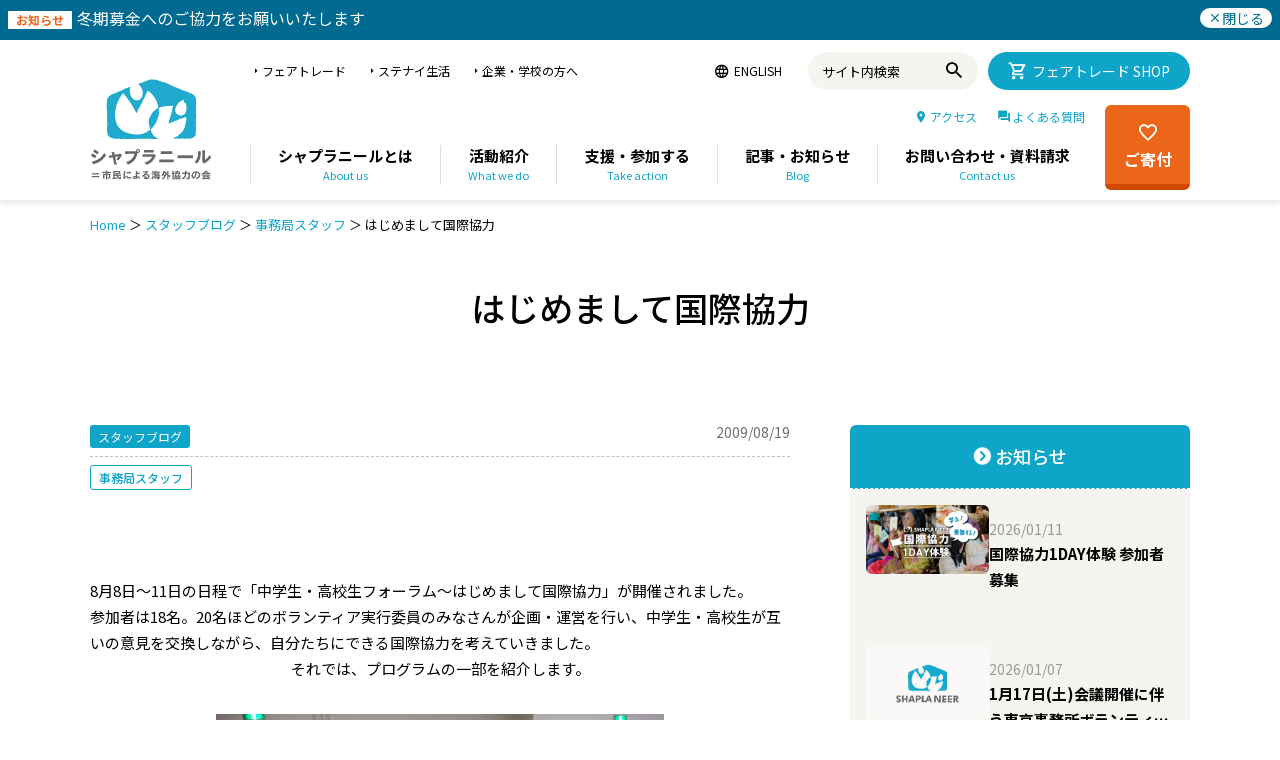

--- FILE ---
content_type: text/html; charset=UTF-8
request_url: https://www.shaplaneer.org/blog/tokyo-office/post_59-3/
body_size: 19863
content:
<!DOCTYPE html>
<html lang="ja">
<head>
<!-- Google Tag Manager -->
<script>(function(w,d,s,l,i){w[l]=w[l]||[];w[l].push({'gtm.start':
new Date().getTime(),event:'gtm.js'});var f=d.getElementsByTagName(s)[0],
j=d.createElement(s),dl=l!='dataLayer'?'&l='+l:'';j.async=true;j.src=
'https://www.googletagmanager.com/gtm.js?id='+i+dl;f.parentNode.insertBefore(j,f);
})(window,document,'script','dataLayer','GTM-K5R4HNN');</script>
<!-- End Google Tag Manager -->
<meta charset="UTF-8">
<meta http-equiv="X-UA-Compatible" content="IE=edge">
<meta name="viewport" content="width=device-width, initial-scale=1.0">

<meta name='robots' content='index, follow, max-image-preview:large, max-snippet:-1, max-video-preview:-1' />

	<!-- This site is optimized with the Yoast SEO plugin v17.8 - https://yoast.com/wordpress/plugins/seo/ -->
	<title>はじめまして国際協力 | シャプラニール＝市民による海外協力の会</title>
	<link rel="canonical" href="https://www.shaplaneer.org/blog/tokyo-office/post_59-3/" />
	<meta property="og:locale" content="ja_JP" />
	<meta property="og:type" content="article" />
	<meta property="og:title" content="はじめまして国際協力 | シャプラニール＝市民による海外協力の会" />
	<meta property="og:description" content="8月8日～11日の日程で「中学生・高校生フォーラム～はじめまして国際協力」が開催されました。 参加者は18名。20名ほどのボランティア実行委員のみなさんが企画・運営を行い、中学生・高校生が互いの意見を交換しながら、自分た [&hellip;]" />
	<meta property="og:url" content="https://www.shaplaneer.org/blog/tokyo-office/post_59-3/" />
	<meta property="og:site_name" content="シャプラニール＝市民による海外協力の会" />
	<meta property="article:published_time" content="2009-08-19T10:16:47+00:00" />
	<meta property="article:modified_time" content="2025-09-03T06:30:48+00:00" />
	<meta property="og:image" content="https://www.shaplaneer.org/wp/wp-content/uploads/2016/01/20090819.jpg" />
	<meta property="og:image:width" content="448" />
	<meta property="og:image:height" content="336" />
	<meta name="twitter:card" content="summary_large_image" />
	<meta name="twitter:label1" content="執筆者" />
	<meta name="twitter:data1" content="シャプラニール" />
	<script type="application/ld+json" class="yoast-schema-graph">{"@context":"https://schema.org","@graph":[{"@type":"WebSite","@id":"https://www.shaplaneer.org/#website","url":"https://www.shaplaneer.org/","name":"\u30b7\u30e3\u30d7\u30e9\u30cb\u30fc\u30eb\uff1d\u5e02\u6c11\u306b\u3088\u308b\u6d77\u5916\u5354\u529b\u306e\u4f1a","description":"\u30b7\u30e3\u30d7\u30e9\u30cb\u30fc\u30eb\u306f\u30011972\u5e74\u3088\u308a\u5357\u30a2\u30b8\u30a2\u3067\u8ca7\u56f0\u306e\u306a\u3044\u793e\u4f1a\u3092\u76ee\u6307\u3057\u3066\u6d3b\u52d5\u3059\u308b\u65e5\u672c\u306e\u56fd\u969b\u5354\u529bNGO\u3067\u3059\u3002","potentialAction":[{"@type":"SearchAction","target":{"@type":"EntryPoint","urlTemplate":"https://www.shaplaneer.org/?s={search_term_string}"},"query-input":"required name=search_term_string"}],"inLanguage":"ja"},{"@type":"ImageObject","@id":"https://www.shaplaneer.org/blog/tokyo-office/post_59-3/#primaryimage","inLanguage":"ja","url":"https://www.shaplaneer.org/wp/wp-content/uploads/2016/01/20090819.jpg","contentUrl":"https://www.shaplaneer.org/wp/wp-content/uploads/2016/01/20090819.jpg","width":448,"height":336},{"@type":"WebPage","@id":"https://www.shaplaneer.org/blog/tokyo-office/post_59-3/#webpage","url":"https://www.shaplaneer.org/blog/tokyo-office/post_59-3/","name":"\u306f\u3058\u3081\u307e\u3057\u3066\u56fd\u969b\u5354\u529b | \u30b7\u30e3\u30d7\u30e9\u30cb\u30fc\u30eb\uff1d\u5e02\u6c11\u306b\u3088\u308b\u6d77\u5916\u5354\u529b\u306e\u4f1a","isPartOf":{"@id":"https://www.shaplaneer.org/#website"},"primaryImageOfPage":{"@id":"https://www.shaplaneer.org/blog/tokyo-office/post_59-3/#primaryimage"},"datePublished":"2009-08-19T10:16:47+00:00","dateModified":"2025-09-03T06:30:48+00:00","author":{"@id":"https://www.shaplaneer.org/#/schema/person/6c9f2e9be7d73609e5d3c049c423f4c2"},"breadcrumb":{"@id":"https://www.shaplaneer.org/blog/tokyo-office/post_59-3/#breadcrumb"},"inLanguage":"ja","potentialAction":[{"@type":"ReadAction","target":["https://www.shaplaneer.org/blog/tokyo-office/post_59-3/"]}]},{"@type":"BreadcrumbList","@id":"https://www.shaplaneer.org/blog/tokyo-office/post_59-3/#breadcrumb","itemListElement":[{"@type":"ListItem","position":1,"name":"Home","item":"https://www.shaplaneer.org/"},{"@type":"ListItem","position":2,"name":"\u30b9\u30bf\u30c3\u30d5\u30d6\u30ed\u30b0","item":"https://www.shaplaneer.org/category/blog/"},{"@type":"ListItem","position":3,"name":"\u4e8b\u52d9\u5c40\u30b9\u30bf\u30c3\u30d5","item":"https://www.shaplaneer.org/category/blog/tokyo-office/"},{"@type":"ListItem","position":4,"name":"\u306f\u3058\u3081\u307e\u3057\u3066\u56fd\u969b\u5354\u529b"}]},{"@type":"Person","@id":"https://www.shaplaneer.org/#/schema/person/6c9f2e9be7d73609e5d3c049c423f4c2","name":"\u30b7\u30e3\u30d7\u30e9\u30cb\u30fc\u30eb","image":{"@type":"ImageObject","@id":"https://www.shaplaneer.org/#personlogo","inLanguage":"ja","url":"https://secure.gravatar.com/avatar/f56c089abf0cbc5e5d658c09f053a50f?s=96&d=mm&r=g","contentUrl":"https://secure.gravatar.com/avatar/f56c089abf0cbc5e5d658c09f053a50f?s=96&d=mm&r=g","caption":"\u30b7\u30e3\u30d7\u30e9\u30cb\u30fc\u30eb"},"url":"https://www.shaplaneer.org/author/shaplaneer/"}]}</script>
	<!-- / Yoast SEO plugin. -->


<link rel='dns-prefetch' href='//s.w.org' />
<link rel="alternate" type="application/rss+xml" title="シャプラニール＝市民による海外協力の会 &raquo; はじめまして国際協力 のコメントのフィード" href="https://www.shaplaneer.org/blog/tokyo-office/post_59-3/feed/" />
		<script type="text/javascript">
			window._wpemojiSettings = {"baseUrl":"https:\/\/s.w.org\/images\/core\/emoji\/13.1.0\/72x72\/","ext":".png","svgUrl":"https:\/\/s.w.org\/images\/core\/emoji\/13.1.0\/svg\/","svgExt":".svg","source":{"concatemoji":"https:\/\/www.shaplaneer.org\/wp\/wp-includes\/js\/wp-emoji-release.min.js?ver=5.8.12"}};
			!function(e,a,t){var n,r,o,i=a.createElement("canvas"),p=i.getContext&&i.getContext("2d");function s(e,t){var a=String.fromCharCode;p.clearRect(0,0,i.width,i.height),p.fillText(a.apply(this,e),0,0);e=i.toDataURL();return p.clearRect(0,0,i.width,i.height),p.fillText(a.apply(this,t),0,0),e===i.toDataURL()}function c(e){var t=a.createElement("script");t.src=e,t.defer=t.type="text/javascript",a.getElementsByTagName("head")[0].appendChild(t)}for(o=Array("flag","emoji"),t.supports={everything:!0,everythingExceptFlag:!0},r=0;r<o.length;r++)t.supports[o[r]]=function(e){if(!p||!p.fillText)return!1;switch(p.textBaseline="top",p.font="600 32px Arial",e){case"flag":return s([127987,65039,8205,9895,65039],[127987,65039,8203,9895,65039])?!1:!s([55356,56826,55356,56819],[55356,56826,8203,55356,56819])&&!s([55356,57332,56128,56423,56128,56418,56128,56421,56128,56430,56128,56423,56128,56447],[55356,57332,8203,56128,56423,8203,56128,56418,8203,56128,56421,8203,56128,56430,8203,56128,56423,8203,56128,56447]);case"emoji":return!s([10084,65039,8205,55357,56613],[10084,65039,8203,55357,56613])}return!1}(o[r]),t.supports.everything=t.supports.everything&&t.supports[o[r]],"flag"!==o[r]&&(t.supports.everythingExceptFlag=t.supports.everythingExceptFlag&&t.supports[o[r]]);t.supports.everythingExceptFlag=t.supports.everythingExceptFlag&&!t.supports.flag,t.DOMReady=!1,t.readyCallback=function(){t.DOMReady=!0},t.supports.everything||(n=function(){t.readyCallback()},a.addEventListener?(a.addEventListener("DOMContentLoaded",n,!1),e.addEventListener("load",n,!1)):(e.attachEvent("onload",n),a.attachEvent("onreadystatechange",function(){"complete"===a.readyState&&t.readyCallback()})),(n=t.source||{}).concatemoji?c(n.concatemoji):n.wpemoji&&n.twemoji&&(c(n.twemoji),c(n.wpemoji)))}(window,document,window._wpemojiSettings);
		</script>
		<style type="text/css">
img.wp-smiley,
img.emoji {
	display: inline !important;
	border: none !important;
	box-shadow: none !important;
	height: 1em !important;
	width: 1em !important;
	margin: 0 .07em !important;
	vertical-align: -0.1em !important;
	background: none !important;
	padding: 0 !important;
}
</style>
	<link rel='stylesheet' id='wp-block-library-css'  href='https://www.shaplaneer.org/wp/wp-includes/css/dist/block-library/style.min.css?ver=5.8.12' type='text/css' media='all' />
<script type='text/javascript' src='https://www.shaplaneer.org/wp/wp-includes/js/jquery/jquery.min.js?ver=3.6.0' id='jquery-core-js'></script>
<script type='text/javascript' src='https://www.shaplaneer.org/wp/wp-includes/js/jquery/jquery-migrate.min.js?ver=3.3.2' id='jquery-migrate-js'></script>
<link rel="https://api.w.org/" href="https://www.shaplaneer.org/wp-json/" /><link rel="alternate" type="application/json" href="https://www.shaplaneer.org/wp-json/wp/v2/posts/2682" /><link rel="EditURI" type="application/rsd+xml" title="RSD" href="https://www.shaplaneer.org/wp/xmlrpc.php?rsd" />
<link rel="wlwmanifest" type="application/wlwmanifest+xml" href="https://www.shaplaneer.org/wp/wp-includes/wlwmanifest.xml" /> 
<meta name="generator" content="WordPress 5.8.12" />
<link rel='shortlink' href='https://www.shaplaneer.org/?p=2682' />
<link rel="alternate" type="application/json+oembed" href="https://www.shaplaneer.org/wp-json/oembed/1.0/embed?url=https%3A%2F%2Fwww.shaplaneer.org%2Fblog%2Ftokyo-office%2Fpost_59-3%2F" />
<link rel="alternate" type="text/xml+oembed" href="https://www.shaplaneer.org/wp-json/oembed/1.0/embed?url=https%3A%2F%2Fwww.shaplaneer.org%2Fblog%2Ftokyo-office%2Fpost_59-3%2F&#038;format=xml" />
<meta name="generator" content="Powered by Slider Revolution 6.5.23 - responsive, Mobile-Friendly Slider Plugin for WordPress with comfortable drag and drop interface." />
<script>function setREVStartSize(e){
			//window.requestAnimationFrame(function() {
				window.RSIW = window.RSIW===undefined ? window.innerWidth : window.RSIW;
				window.RSIH = window.RSIH===undefined ? window.innerHeight : window.RSIH;
				try {
					var pw = document.getElementById(e.c).parentNode.offsetWidth,
						newh;
					pw = pw===0 || isNaN(pw) || (e.l=="fullwidth" || e.layout=="fullwidth") ? window.RSIW : pw;
					e.tabw = e.tabw===undefined ? 0 : parseInt(e.tabw);
					e.thumbw = e.thumbw===undefined ? 0 : parseInt(e.thumbw);
					e.tabh = e.tabh===undefined ? 0 : parseInt(e.tabh);
					e.thumbh = e.thumbh===undefined ? 0 : parseInt(e.thumbh);
					e.tabhide = e.tabhide===undefined ? 0 : parseInt(e.tabhide);
					e.thumbhide = e.thumbhide===undefined ? 0 : parseInt(e.thumbhide);
					e.mh = e.mh===undefined || e.mh=="" || e.mh==="auto" ? 0 : parseInt(e.mh,0);
					if(e.layout==="fullscreen" || e.l==="fullscreen")
						newh = Math.max(e.mh,window.RSIH);
					else{
						e.gw = Array.isArray(e.gw) ? e.gw : [e.gw];
						for (var i in e.rl) if (e.gw[i]===undefined || e.gw[i]===0) e.gw[i] = e.gw[i-1];
						e.gh = e.el===undefined || e.el==="" || (Array.isArray(e.el) && e.el.length==0)? e.gh : e.el;
						e.gh = Array.isArray(e.gh) ? e.gh : [e.gh];
						for (var i in e.rl) if (e.gh[i]===undefined || e.gh[i]===0) e.gh[i] = e.gh[i-1];
											
						var nl = new Array(e.rl.length),
							ix = 0,
							sl;
						e.tabw = e.tabhide>=pw ? 0 : e.tabw;
						e.thumbw = e.thumbhide>=pw ? 0 : e.thumbw;
						e.tabh = e.tabhide>=pw ? 0 : e.tabh;
						e.thumbh = e.thumbhide>=pw ? 0 : e.thumbh;
						for (var i in e.rl) nl[i] = e.rl[i]<window.RSIW ? 0 : e.rl[i];
						sl = nl[0];
						for (var i in nl) if (sl>nl[i] && nl[i]>0) { sl = nl[i]; ix=i;}
						var m = pw>(e.gw[ix]+e.tabw+e.thumbw) ? 1 : (pw-(e.tabw+e.thumbw)) / (e.gw[ix]);
						newh =  (e.gh[ix] * m) + (e.tabh + e.thumbh);
					}
					var el = document.getElementById(e.c);
					if (el!==null && el) el.style.height = newh+"px";
					el = document.getElementById(e.c+"_wrapper");
					if (el!==null && el) {
						el.style.height = newh+"px";
						el.style.display = "block";
					}
				} catch(e){
					console.log("Failure at Presize of Slider:" + e)
				}
			//});
		  };</script>
		<style type="text/css" id="wp-custom-css">
			h1, h2, h3, h4, h5, h6, .gallery-block .carousel .title a, .list-timeline .posts article, .posts-list .content > a, .block.posts a, 
								#bbpress-forums .bbp-topic-title, #bbpress-forums .bbp-forum-title, .bbpress.single-topic .main-heading, .navigate-posts .link {  }
::selection { background: #0092B8; }

::-moz-selection { background: #0092B8; }

.top-bar, .post-content .modern-quote, .mobile-head { border-top-color: #0092B8; }

.trending-ticker .heading, .breadcrumbs .location, .gallery-title, .related-posts .section-head, 
.post-content a, .comments-list .bypostauthor .comment-author a, .error-page 
.text-404, .main-color, .section-head.prominent, .block.posts .fa-angle-right, a.bbp-author-name, .main-stars span:before,
.main-stars, .recentcomments .url, .nav-light .menu > li:hover > a, .nav-light .menu > .current-menu-item > a, 
.nav-light .menu > .current-menu-parent > a, .nav-light-search .active .search-icon, .nav-light-search .search-icon:hover,
.nav-light .menu li li:hover > a, .nav-light .menu li li.current-menu-item > a, .nav-light .mega-menu .sub-nav li:hover > a, 
.nav-light .menu .sub-nav li.current-menu-item > a { color: #0092B8; }

.navigation .menu > li:hover > a, .navigation .menu >.current-menu-item > a, .navigation .menu > .current-menu-parent > a,
.navigation .menu > .current-menu-ancestor > a, .tabbed .tabs-list .active a, .nav-search .search-icon:hover, 
.nav-search .active .search-icon, .comment-content .reply, .sc-tabs .active a { border-bottom-color: #0092B8; }

.main-featured .cat, .main-featured .pages .flex-active, .rate-number .progress, .highlights .rate-number .progress, 
.main-pagination .current, .main-pagination a:hover, .cat-title, .sc-button-default:hover, .drop-caps, .review-box .bar,
.review-box .overall, .post .read-more a, .button, .post-pagination > span { background: #0092B8; }

.post-content .wpcf7-not-valid-tip, .main-heading, .review-box .heading, .post-header .post-title:before, 
.highlights h2:before, div.bbp-template-notice, div.indicator-hint, div.bbp-template-notice.info, 
.modal-header .modal-title, .entry-title, .page-title { border-left-color: #0092B8; }

@media only screen and (max-width: 799px) { .navigation .mobile .fa { background: #0092B8; } }

a:hover, 
.highlights h2 a:hover,
.nav-light a:hover,
.nav-light .mega-menu .featured h2 a:hover, 
.listing-meta .author > a { color: #0092B8; }

.post-content a { color: #0092B8; }

.main .sidebar .widgettitle, .tabbed .tabs-list { background-color: #454545;; }

.main-footer { background-color: #efffff; background-image: none;; }

.lower-foot { background-color: #0092B8; }

.lower-foot { color: #ffffff; }

.lower-foot a { color: #ffffff; }

.main .sidebar .widgettitle, .tabbed .tabs-list a { color: #ffffff; }

.post-content { color: #000000; }

.navigation a, .mega-menu .heading, .mega-menu .featured h2 a { color: #000000;; }

.main-footer .widgettitle { color: #000000; }

.main-footer, .main-footer .widget { color: #000000; }

.main-footer .widget a { color: #0075c3; }

body, .main .sidebar .widgettitle, .tabbed .tabs-list, h3.gallery-title, .comment-respond small, .main-heading, .gallery-title, .section-head, .main-footer .widgettitle, .entry-title, .page-title {  }
.post-content {  }
.navigation .menu {  }
.highlights .excerpt, .listing-alt .content .excerpt {  }
.post-header h1, .post-content h1, .post-content h2, .post-content h3, .post-content h4, .post-content h5, .post-content h6 {  }
.post .post-content > p:first-child { font-size: inherit; color: inherit;; }


.cat-4, .cat-title.cat-4 { background: #47b5d5; }
.cat-text-4, .section-head.cat-text-4 { color: #47b5d5; }

.navigation .menu > .menu-cat-4:hover > a, .navigation .menu > .menu-cat-4.current-menu-item > a, .navigation .menu > .menu-cat-4.current-menu-parent > a {
	border-bottom-color: #47b5d5;
}
	
.nav-light .menu > .menu-cat-4:hover > a, 
.nav-light .menu > .menu-cat-4.current-menu-item > a, 
.nav-light .menu > .menu-cat-4.current-menu-parent > a {
	color: #47b5d5;
}
		


.cat-7, .cat-title.cat-7 { background: #ec7a00; }
.cat-text-7, .section-head.cat-text-7 { color: #ec7a00; }

.navigation .menu > .menu-cat-7:hover > a, .navigation .menu > .menu-cat-7.current-menu-item > a, .navigation .menu > .menu-cat-7.current-menu-parent > a {
	border-bottom-color: #ec7a00;
}
	
.nav-light .menu > .menu-cat-7:hover > a, 
.nav-light .menu > .menu-cat-7.current-menu-item > a, 
.nav-light .menu > .menu-cat-7.current-menu-parent > a {
	color: #ec7a00;
}
		


.cat-265, .cat-title.cat-265 { background: #92b04f; }
.cat-text-265, .section-head.cat-text-265 { color: #92b04f; }

.navigation .menu > .menu-cat-265:hover > a, .navigation .menu > .menu-cat-265.current-menu-item > a, .navigation .menu > .menu-cat-265.current-menu-parent > a {
	border-bottom-color: #92b04f;
}
	
.nav-light .menu > .menu-cat-265:hover > a, 
.nav-light .menu > .menu-cat-265.current-menu-item > a, 
.nav-light .menu > .menu-cat-265.current-menu-parent > a {
	color: #92b04f;
}
		


.cat-270, .cat-title.cat-270 { background: #cb9811; }
.cat-text-270, .section-head.cat-text-270 { color: #cb9811; }

.navigation .menu > .menu-cat-270:hover > a, .navigation .menu > .menu-cat-270.current-menu-item > a, .navigation .menu > .menu-cat-270.current-menu-parent > a {
	border-bottom-color: #cb9811;
}
	
.nav-light .menu > .menu-cat-270:hover > a, 
.nav-light .menu > .menu-cat-270.current-menu-item > a, 
.nav-light .menu > .menu-cat-270.current-menu-parent > a {
	color: #cb9811;
}
		


.cat-267, .cat-title.cat-267 { background: #cc3131; }
.cat-text-267, .section-head.cat-text-267 { color: #cc3131; }

.navigation .menu > .menu-cat-267:hover > a, .navigation .menu > .menu-cat-267.current-menu-item > a, .navigation .menu > .menu-cat-267.current-menu-parent > a {
	border-bottom-color: #cc3131;
}
	
.nav-light .menu > .menu-cat-267:hover > a, 
.nav-light .menu > .menu-cat-267.current-menu-item > a, 
.nav-light .menu > .menu-cat-267.current-menu-parent > a {
	color: #cc3131;
}
		


.cat-885, .cat-title.cat-885 { background: #25cbed; }
.cat-text-885, .section-head.cat-text-885 { color: #25cbed; }

.navigation .menu > .menu-cat-885:hover > a, .navigation .menu > .menu-cat-885.current-menu-item > a, .navigation .menu > .menu-cat-885.current-menu-parent > a {
	border-bottom-color: #25cbed;
}
	
.nav-light .menu > .menu-cat-885:hover > a, 
.nav-light .menu > .menu-cat-885.current-menu-item > a, 
.nav-light .menu > .menu-cat-885.current-menu-parent > a {
	color: #25cbed;
}
		


.cat-834, .cat-title.cat-834 { background: #dd3333; }
.cat-text-834, .section-head.cat-text-834 { color: #dd3333; }

.navigation .menu > .menu-cat-834:hover > a, .navigation .menu > .menu-cat-834.current-menu-item > a, .navigation .menu > .menu-cat-834.current-menu-parent > a {
	border-bottom-color: #dd3333;
}
	
.nav-light .menu > .menu-cat-834:hover > a, 
.nav-light .menu > .menu-cat-834.current-menu-item > a, 
.nav-light .menu > .menu-cat-834.current-menu-parent > a {
	color: #dd3333;
}
		


.cat-891, .cat-title.cat-891 { background: #007c0a; }
.cat-text-891, .section-head.cat-text-891 { color: #007c0a; }

.navigation .menu > .menu-cat-891:hover > a, .navigation .menu > .menu-cat-891.current-menu-item > a, .navigation .menu > .menu-cat-891.current-menu-parent > a {
	border-bottom-color: #007c0a;
}
	
.nav-light .menu > .menu-cat-891:hover > a, 
.nav-light .menu > .menu-cat-891.current-menu-item > a, 
.nav-light .menu > .menu-cat-891.current-menu-parent > a {
	color: #007c0a;
}
		


.cat-905, .cat-title.cat-905 { background: #d33056; }
.cat-text-905, .section-head.cat-text-905 { color: #d33056; }

.navigation .menu > .menu-cat-905:hover > a, .navigation .menu > .menu-cat-905.current-menu-item > a, .navigation .menu > .menu-cat-905.current-menu-parent > a {
	border-bottom-color: #d33056;
}
	
.nav-light .menu > .menu-cat-905:hover > a, 
.nav-light .menu > .menu-cat-905.current-menu-item > a, 
.nav-light .menu > .menu-cat-905.current-menu-parent > a {
	color: #d33056;
}
		


.cat-907, .cat-title.cat-907 { background: #1e73be; }
.cat-text-907, .section-head.cat-text-907 { color: #1e73be; }

.navigation .menu > .menu-cat-907:hover > a, .navigation .menu > .menu-cat-907.current-menu-item > a, .navigation .menu > .menu-cat-907.current-menu-parent > a {
	border-bottom-color: #1e73be;
}
	
.nav-light .menu > .menu-cat-907:hover > a, 
.nav-light .menu > .menu-cat-907.current-menu-item > a, 
.nav-light .menu > .menu-cat-907.current-menu-parent > a {
	color: #1e73be;
}
		


.cat-1173, .cat-title.cat-1173 { background: #e89435; }
.cat-text-1173, .section-head.cat-text-1173 { color: #e89435; }

.navigation .menu > .menu-cat-1173:hover > a, .navigation .menu > .menu-cat-1173.current-menu-item > a, .navigation .menu > .menu-cat-1173.current-menu-parent > a {
	border-bottom-color: #e89435;
}
	
.nav-light .menu > .menu-cat-1173:hover > a, 
.nav-light .menu > .menu-cat-1173.current-menu-item > a, 
.nav-light .menu > .menu-cat-1173.current-menu-parent > a {
	color: #e89435;
}
		


.cat-1174, .cat-title.cat-1174 { background: #e0da2c; }
.cat-text-1174, .section-head.cat-text-1174 { color: #e0da2c; }

.navigation .menu > .menu-cat-1174:hover > a, .navigation .menu > .menu-cat-1174.current-menu-item > a, .navigation .menu > .menu-cat-1174.current-menu-parent > a {
	border-bottom-color: #e0da2c;
}
	
.nav-light .menu > .menu-cat-1174:hover > a, 
.nav-light .menu > .menu-cat-1174.current-menu-item > a, 
.nav-light .menu > .menu-cat-1174.current-menu-parent > a {
	color: #e0da2c;
}
		


.cat-1179, .cat-title.cat-1179 { background: #9ec143; }
.cat-text-1179, .section-head.cat-text-1179 { color: #9ec143; }

.navigation .menu > .menu-cat-1179:hover > a, .navigation .menu > .menu-cat-1179.current-menu-item > a, .navigation .menu > .menu-cat-1179.current-menu-parent > a {
	border-bottom-color: #9ec143;
}
	
.nav-light .menu > .menu-cat-1179:hover > a, 
.nav-light .menu > .menu-cat-1179.current-menu-item > a, 
.nav-light .menu > .menu-cat-1179.current-menu-parent > a {
	color: #9ec143;
}
		


.cat-1180, .cat-title.cat-1180 { background: #ad6eb2; }
.cat-text-1180, .section-head.cat-text-1180 { color: #ad6eb2; }

.navigation .menu > .menu-cat-1180:hover > a, .navigation .menu > .menu-cat-1180.current-menu-item > a, .navigation .menu > .menu-cat-1180.current-menu-parent > a {
	border-bottom-color: #ad6eb2;
}
	
.nav-light .menu > .menu-cat-1180:hover > a, 
.nav-light .menu > .menu-cat-1180.current-menu-item > a, 
.nav-light .menu > .menu-cat-1180.current-menu-parent > a {
	color: #ad6eb2;
}
		


.cat-1195, .cat-title.cat-1195 { background: #000000; }
.cat-text-1195, .section-head.cat-text-1195 { color: #000000; }

.navigation .menu > .menu-cat-1195:hover > a, .navigation .menu > .menu-cat-1195.current-menu-item > a, .navigation .menu > .menu-cat-1195.current-menu-parent > a {
	border-bottom-color: #000000;
}
	
.nav-light .menu > .menu-cat-1195:hover > a, 
.nav-light .menu > .menu-cat-1195.current-menu-item > a, 
.nav-light .menu > .menu-cat-1195.current-menu-parent > a {
	color: #000000;
}
		


.cat-1204, .cat-title.cat-1204 { background: #dd4f4f; }
.cat-text-1204, .section-head.cat-text-1204 { color: #dd4f4f; }

.navigation .menu > .menu-cat-1204:hover > a, .navigation .menu > .menu-cat-1204.current-menu-item > a, .navigation .menu > .menu-cat-1204.current-menu-parent > a {
	border-bottom-color: #dd4f4f;
}
	
.nav-light .menu > .menu-cat-1204:hover > a, 
.nav-light .menu > .menu-cat-1204.current-menu-item > a, 
.nav-light .menu > .menu-cat-1204.current-menu-parent > a {
	color: #dd4f4f;
}
		


.cat-1210, .cat-title.cat-1210 { background: #3dadb5; }
.cat-text-1210, .section-head.cat-text-1210 { color: #3dadb5; }

.navigation .menu > .menu-cat-1210:hover > a, .navigation .menu > .menu-cat-1210.current-menu-item > a, .navigation .menu > .menu-cat-1210.current-menu-parent > a {
	border-bottom-color: #3dadb5;
}
	
.nav-light .menu > .menu-cat-1210:hover > a, 
.nav-light .menu > .menu-cat-1210.current-menu-item > a, 
.nav-light .menu > .menu-cat-1210.current-menu-parent > a {
	color: #3dadb5;
}
		


.cat-1217, .cat-title.cat-1217 { background: #e087e5; }
.cat-text-1217, .section-head.cat-text-1217 { color: #e087e5; }

.navigation .menu > .menu-cat-1217:hover > a, .navigation .menu > .menu-cat-1217.current-menu-item > a, .navigation .menu > .menu-cat-1217.current-menu-parent > a {
	border-bottom-color: #e087e5;
}
	
.nav-light .menu > .menu-cat-1217:hover > a, 
.nav-light .menu > .menu-cat-1217.current-menu-item > a, 
.nav-light .menu > .menu-cat-1217.current-menu-parent > a {
	color: #e087e5;
}
		


.cat-1218, .cat-title.cat-1218 { background: #81d742; }
.cat-text-1218, .section-head.cat-text-1218 { color: #81d742; }

.navigation .menu > .menu-cat-1218:hover > a, .navigation .menu > .menu-cat-1218.current-menu-item > a, .navigation .menu > .menu-cat-1218.current-menu-parent > a {
	border-bottom-color: #81d742;
}
	
.nav-light .menu > .menu-cat-1218:hover > a, 
.nav-light .menu > .menu-cat-1218.current-menu-item > a, 
.nav-light .menu > .menu-cat-1218.current-menu-parent > a {
	color: #81d742;
}
		


.cat-1221, .cat-title.cat-1221 { background: #41a300; }
.cat-text-1221, .section-head.cat-text-1221 { color: #41a300; }

.navigation .menu > .menu-cat-1221:hover > a, .navigation .menu > .menu-cat-1221.current-menu-item > a, .navigation .menu > .menu-cat-1221.current-menu-parent > a {
	border-bottom-color: #41a300;
}
	
.nav-light .menu > .menu-cat-1221:hover > a, 
.nav-light .menu > .menu-cat-1221.current-menu-item > a, 
.nav-light .menu > .menu-cat-1221.current-menu-parent > a {
	color: #41a300;
}
		


.cat-1222, .cat-title.cat-1222 { background: #d6b71d; }
.cat-text-1222, .section-head.cat-text-1222 { color: #d6b71d; }

.navigation .menu > .menu-cat-1222:hover > a, .navigation .menu > .menu-cat-1222.current-menu-item > a, .navigation .menu > .menu-cat-1222.current-menu-parent > a {
	border-bottom-color: #d6b71d;
}
	
.nav-light .menu > .menu-cat-1222:hover > a, 
.nav-light .menu > .menu-cat-1222.current-menu-item > a, 
.nav-light .menu > .menu-cat-1222.current-menu-parent > a {
	color: #d6b71d;
}
		


.cat-1227, .cat-title.cat-1227 { background: #20c9b5; }
.cat-text-1227, .section-head.cat-text-1227 { color: #20c9b5; }

.navigation .menu > .menu-cat-1227:hover > a, .navigation .menu > .menu-cat-1227.current-menu-item > a, .navigation .menu > .menu-cat-1227.current-menu-parent > a {
	border-bottom-color: #20c9b5;
}
	
.nav-light .menu > .menu-cat-1227:hover > a, 
.nav-light .menu > .menu-cat-1227.current-menu-item > a, 
.nav-light .menu > .menu-cat-1227.current-menu-parent > a {
	color: #20c9b5;
}
		


.cat-1228, .cat-title.cat-1228 { background: #3292db; }
.cat-text-1228, .section-head.cat-text-1228 { color: #3292db; }

.navigation .menu > .menu-cat-1228:hover > a, .navigation .menu > .menu-cat-1228.current-menu-item > a, .navigation .menu > .menu-cat-1228.current-menu-parent > a {
	border-bottom-color: #3292db;
}
	
.nav-light .menu > .menu-cat-1228:hover > a, 
.nav-light .menu > .menu-cat-1228.current-menu-item > a, 
.nav-light .menu > .menu-cat-1228.current-menu-parent > a {
	color: #3292db;
}
		


.cat-1253, .cat-title.cat-1253 { background: #dd8c11; }
.cat-text-1253, .section-head.cat-text-1253 { color: #dd8c11; }

.navigation .menu > .menu-cat-1253:hover > a, .navigation .menu > .menu-cat-1253.current-menu-item > a, .navigation .menu > .menu-cat-1253.current-menu-parent > a {
	border-bottom-color: #dd8c11;
}
	
.nav-light .menu > .menu-cat-1253:hover > a, 
.nav-light .menu > .menu-cat-1253.current-menu-item > a, 
.nav-light .menu > .menu-cat-1253.current-menu-parent > a {
	color: #dd8c11;
}
		


.box_text {
	border: 1px solid #C5E5EF;
	padding: 20px 0 20px 40px;
	margin: 40px 8px 50px 8px;
	overflow: hidden;
	line-height:2;
}

.boxNote {
	background-color: #ebf9fc;
	padding:15px;
}

.boxBB {
	border: 1px solid #C5E5EF;
	padding:15px;
}

.boxLink{
	border: 1px solid #C5E5EF;
	padding: 20px 0 20px 40px;
	margin: 0px 8px 32px 8px;
	overflow: hidden;
}

.boxLinkTitle{
	font-size:16px;
	color:#aaa;
}

.boxLink ul {
	margin:10px 0 10px 20px ;
}

.boxLink ul li{
	margin:0px auto;
	width:300px;
	float:left;
        list-style:none;
}

.btnBlue {
	margin: 40px 0;
	padding:15px 20px;
	background-color:#00addf;
	text-align:center;
	-webkit-border-radius: 6px;
	-moz-border-radius: 6px;
	border-radius: 6px;
	color:#FFFFFF;
	font-size:20px;
	font-weight:bold;
	letter-spacing:0.1em;
	text-decoration:none;
}

.btnBlue:hover {
	background-color:#25c5f3;
	color:#FFFFFF;
}

.listKome  {
  list-style-type: none;
  text-indent: -1em;
}

.listKome li:before {
  display: inline;
  content: "※";
}

		</style>
		<!-- 旧CSS -->
<!-- 問題が発生しないか、検証のため -->
<!-- link rel='stylesheet' id='smartmag-fonts-css'  href='http://fonts.googleapis.com/css?family=&#039;Yu%20Gothic&#039;:400,600|&#039;Yu%20Gothic&#039;:400,500|&#039;Yu%20Gothic&#039;:400,600|Merriweather:300italic&#038;subset' type='text/css' media='all' / -->

<link rel='stylesheet' id='smartmag-core-css'  href='https://www.shaplaneer.org/wp/wp-content/themes/smart-mag/style.css?ver=2.6.2' type='text/css' media='all' />
<link rel='stylesheet' id='smartmag-responsive-css'  href='https://www.shaplaneer.org/wp/wp-content/themes/smart-mag/css/responsive.css?ver=2.6.2' type='text/css' media='all' />
<link rel='stylesheet' id='pretty-photo-css'  href='https://www.shaplaneer.org/wp/wp-content/themes/smart-mag/css/prettyPhoto.css?ver=2.6.2' type='text/css' media='all' />
<link rel='stylesheet' id='smartmag-font-awesome-css'  href='https://www.shaplaneer.org/wp/wp-content/themes/smart-mag/css/fontawesome/css/font-awesome.min.css?ver=2.6.2' type='text/css' media='all' />
<link rel='stylesheet' id='smartmag-skin-css'  href='https://www.shaplaneer.org/wp/wp-content/themes/smart-mag/css/skin-tech.css?ver=4.4.5' type='text/css' media='all' />
<link rel='stylesheet' id='custom-css-css'  href="https://www.shaplaneer.org/wp/wp-content/themes/shaplaneer/assets/css/smart-mag_custom_css.css" type='text/css' media='all' />
<link rel="stylesheet" href="https://www.shaplaneer.org/wp/wp-content/themes/smart-mag/spl/assets/css/theme.css">
<!-- /旧CSS -->
<link rel="stylesheet" href="https://www.shaplaneer.org/wp/wp-content/themes/shaplaneer/assets/prettyPhoto/prettyPhoto.css" />
<link rel="stylesheet" href="https://www.shaplaneer.org/wp/wp-content/themes/shaplaneer/assets/css/swiper-bundle.min.css" />
<link rel="stylesheet" href="https://www.shaplaneer.org/wp/wp-content/themes/shaplaneer/assets/css/shp_theme.css?ver=20220831" />
</head>
<!--
<body>のclass設定について
.-has-headline：#shp_headline（ヘッドライン）要素がある場合に付与
.-has-header：#shp_header（ヘッダー）要素がある場合に付与
 -->
<body class="-has-headline -has-header">
<!-- Google Tag Manager (noscript) -->
<noscript><iframe src="https://www.googletagmanager.com/ns.html?id=GTM-K5R4HNN"
height="0" width="0" style="display:none;visibility:hidden"></iframe></noscript>
<!-- End Google Tag Manager (noscript) -->
<div id="shp_headline">
  <a href="https://www.shaplaneer.org/youcan/donate/season_donate/"  class="shp_headline-message">
    <div class="shp_message-label">お知らせ</div>    <div class="shp_message-content">冬期募金へのご協力をお願いいたします</div>
  </a>
  <div class="shp_headline-btn" data-headline-close>
    <div class="shp_icon -gi-close"></div>
    <div class="shp_label">閉じる</div>
  </div>
</div>

<header id="shp_header">
  <div class="shp_inner">
    <div class="shp_header-title">
      <a href="/" class="shp_site-logo">
        <div class="shp_logo-image">
          <img class="_dsp-none@sp" src="https://www.shaplaneer.org/wp/wp-content/themes/shaplaneer/assets/img/tate_logo_jp.svg" alt="Shaplaneer シャプラニール＝市民による海外協力の会">
          <img class="_for-compact _dsp-none@sp" src="https://www.shaplaneer.org/wp/wp-content/themes/shaplaneer/assets/img/tate_logo_eng.svg" alt="">
          <img class="_dsp-none@pc" src="https://www.shaplaneer.org/wp/wp-content/themes/shaplaneer/assets/img/yoko_logo_jp.png" alt="">
        </div>
      </a>
    </div>
    
    <div class="shp_header-nav">
      <div class="shp_header-nav-main">
        <div class="shp_gl-menu-home">
          <a href="/" class="shp_home-btn">
            <div class="shp_icon -gi-home"></div>
          </a>
        </div>
        <div class="shp_bc-title">
          <a href="/about/" class="">
            <div class="shp_label">シャプラニールについて知る</div>
          </a>
        </div>
        
        <div class="shp_gl-menu-pc" data-gl-menu-pc>
          <div class="shp_gl-menu-sub">
            <ul>
              <li>
                <a href="/about/outline/#access" class="shp_menu-btn">
                  <div class="shp_icon -gi-place"></div>
                  <div class="shp_label">アクセス</div>
                </a>
              </li>
              <li>
                <a href="/contact/faq/" class="shp_menu-btn">
                  <div class="shp_icon -gi-question-answer"></div>
                  <div class="shp_label">よくある質問</div>
                </a>
              </li>
            </ul>
          </div>
          
          <div class="shp_gl-menu-main">
	          	
    <div class="shp_gl-menu-group" data-gl-menu-group="1">
      
      <div class="shp_gl-menu-title">
        <a href="/about/" class="shp_menu-btn">
          <div class="shp_icon -gi-arrow-circle-r"></div>
          <div class="shp_label">シャプラニールとは</div>
          <div class="shp_sub">About us</div>
        </a>
      </div>
            <ul class="shp_gl-menu-chld">
	              <li>
          <a href="/about/#vision" class="shp_menu-btn">
            <div class="shp_icon -gi-triangle-r"></div>
            <div class="shp_label">私たちがめざすもの</div>
          </a>
        </li>
                <li>
          <a href="/about/outline/" class="shp_menu-btn">
            <div class="shp_icon -gi-triangle-r"></div>
            <div class="shp_label">団体概要</div>
          </a>
        </li>
                <li>
          <a href="/about/history/" class="shp_menu-btn">
            <div class="shp_icon -gi-triangle-r"></div>
            <div class="shp_label">これまでの歩み</div>
          </a>
        </li>
                <li>
          <a href="/about/publication/" class="shp_menu-btn">
            <div class="shp_icon -gi-triangle-r"></div>
            <div class="shp_label">出版物・会報</div>
          </a>
        </li>
                <li>
          <a href="/about/sdgs/" class="shp_menu-btn">
            <div class="shp_icon -gi-triangle-r"></div>
            <div class="shp_label">シャプラニールとSDGsの取り組み</div>
          </a>
        </li>
              </ul>
          </div>

	
    <div class="shp_gl-menu-group" data-gl-menu-group="2">
      
      <div class="shp_gl-menu-title">
        <a href="/support/" class="shp_menu-btn">
          <div class="shp_icon -gi-arrow-circle-r"></div>
          <div class="shp_label">活動紹介</div>
          <div class="shp_sub">What we do</div>
        </a>
      </div>
            <ul class="shp_gl-menu-chld">
	              <li>
          <a href="/support/#project" class="shp_menu-btn">
            <div class="shp_icon -gi-triangle-r"></div>
            <div class="shp_label">主な活動( 子ども / 防災 / 在住外国人 / 市民活動 )</div>
          </a>
        </li>
                <li>
          <a href="/support/#approach" class="shp_menu-btn">
            <div class="shp_icon -gi-triangle-r"></div>
            <div class="shp_label">解決へのアプローチ</div>
          </a>
        </li>
                <li>
          <a href="/support/emergency/" class="shp_menu-btn">
            <div class="shp_icon -gi-triangle-r"></div>
            <div class="shp_label">緊急救援・復興支援</div>
          </a>
        </li>
                <li>
          <a href="/support/past_project/" class="shp_menu-btn">
            <div class="shp_icon -gi-triangle-r"></div>
            <div class="shp_label">過去のプロジェクト</div>
          </a>
        </li>
                <li>
          <a href="/support/asia/" class="shp_menu-btn">
            <div class="shp_icon -gi-triangle-r"></div>
            <div class="shp_label">活動地・南アジアについて</div>
          </a>
        </li>
              </ul>
          </div>

	
    <div class="shp_gl-menu-group" data-gl-menu-group="3">
      
      <div class="shp_gl-menu-title">
        <a href="/youcan/" class="shp_menu-btn">
          <div class="shp_icon -gi-arrow-circle-r"></div>
          <div class="shp_label">支援・参加する</div>
          <div class="shp_sub">Take action</div>
        </a>
      </div>
            <ul class="shp_gl-menu-chld">
	              <li>
          <a href="/youcan/donate/" class="shp_menu-btn">
            <div class="shp_icon -gi-triangle-r"></div>
            <div class="shp_label">寄付をする</div>
          </a>
        </li>
                <li>
          <a href="/youcan/member/" class="shp_menu-btn">
            <div class="shp_icon -gi-triangle-r"></div>
            <div class="shp_label">会員になる</div>
          </a>
        </li>
                <li>
          <a href="/youcan/sutenai/" class="shp_menu-btn">
            <div class="shp_icon -gi-triangle-r"></div>
            <div class="shp_label">もので支援「ステナイ生活」</div>
          </a>
        </li>
                <li>
          <a href="/youcan/fairtrade/" class="shp_menu-btn">
            <div class="shp_icon -gi-triangle-r"></div>
            <div class="shp_label">お買い物で支援「クラフトリンク」</div>
          </a>
        </li>
                <li>
          <a href="/youcan/volunteer/" class="shp_menu-btn">
            <div class="shp_icon -gi-triangle-r"></div>
            <div class="shp_label">ボランティアに参加する</div>
          </a>
        </li>
                <li>
          <a href="/youcan/#share" class="shp_menu-btn">
            <div class="shp_icon -gi-triangle-r"></div>
            <div class="shp_label">活動を知る、広める・イベントに参加する</div>
          </a>
        </li>
                <li>
          <a href="/youcan/programmes/" class="shp_menu-btn">
            <div class="shp_icon -gi-triangle-r"></div>
            <div class="shp_label">企業・学校の方へ ( 講演依頼 / 協働事例 ）</div>
          </a>
        </li>
                <li>
          <a href="/youcan/know/" class="shp_menu-btn">
            <div class="shp_icon -gi-triangle-r"></div>
            <div class="shp_label">開発教育教材で学ぶ（ ダウンロード / 貸出 ）</div>
          </a>
        </li>
              </ul>
          </div>

	
    <div class="shp_gl-menu-group" data-gl-menu-group="4">
      
      <div class="shp_gl-menu-title">
        <a href="/blog/" class="shp_menu-btn">
          <div class="shp_icon -gi-arrow-circle-r"></div>
          <div class="shp_label">記事・お知らせ</div>
          <div class="shp_sub">Blog</div>
        </a>
      </div>
          </div>

	
    <div class="shp_gl-menu-group" data-gl-menu-group="5">
      
      <div class="shp_gl-menu-title">
        <a href="/contact/" class="shp_menu-btn">
          <div class="shp_icon -gi-arrow-circle-r"></div>
          <div class="shp_label">お問い合わせ・資料請求</div>
          <div class="shp_sub">Contact us</div>
        </a>
      </div>
            <ul class="shp_gl-menu-chld">
	              <li>
          <a href="/contact/" class="shp_menu-btn">
            <div class="shp_icon -gi-triangle-r"></div>
            <div class="shp_label">お問い合わせ</div>
          </a>
        </li>
                <li>
          <a href="/siryo/" class="shp_menu-btn">
            <div class="shp_icon -gi-triangle-r"></div>
            <div class="shp_label">資料請求</div>
          </a>
        </li>
                <li>
          <a href="/contact/faq/" class="shp_menu-btn">
            <div class="shp_icon -gi-triangle-r"></div>
            <div class="shp_label">よくある質問</div>
          </a>
        </li>
                <li>
          <a href="/category/news/recruit/" class="shp_menu-btn">
            <div class="shp_icon -gi-triangle-r"></div>
            <div class="shp_label">人材募集</div>
          </a>
        </li>
              </ul>
          </div>

          </div>
        </div>
        <div class="shp_gl-donate">
          <a href="/youcan/donate/" class="shp_gl-donate-btn">
            <div class="shp_icon -gi-favorite-border"></div>
            <div class="shp_label">ご寄付</div>
          </a>
        </div>
        <div class="shp_gl-menu-hbg" data-gl-menu-hbg>
          <a class="shp_hbg-btn"></a>
        </div>
      </div>

      <div class="shp_header-nav-sub">
        <div class="shp_gl-menu">
	        
          <div class="shp_gl-menu-main" data-gl-menu-main>
	          
	          	
    <div class="shp_gl-menu-group" data-gl-menu-group="1">
      
      <div class="shp_gl-menu-title">
        <a href="/about/" class="shp_menu-btn">
          <div class="shp_icon -gi-arrow-circle-r"></div>
          <div class="shp_label">シャプラニールとは</div>
          <div class="shp_sub">About us</div>
        </a>
      </div>
            <ul class="shp_gl-menu-chld">
	              <li>
          <a href="/about/#vision" class="shp_menu-btn">
            <div class="shp_icon -gi-triangle-r"></div>
            <div class="shp_label">私たちがめざすもの</div>
          </a>
        </li>
                <li>
          <a href="/about/outline/" class="shp_menu-btn">
            <div class="shp_icon -gi-triangle-r"></div>
            <div class="shp_label">団体概要</div>
          </a>
        </li>
                <li>
          <a href="/about/history/" class="shp_menu-btn">
            <div class="shp_icon -gi-triangle-r"></div>
            <div class="shp_label">これまでの歩み</div>
          </a>
        </li>
                <li>
          <a href="/about/publication/" class="shp_menu-btn">
            <div class="shp_icon -gi-triangle-r"></div>
            <div class="shp_label">出版物・会報</div>
          </a>
        </li>
                <li>
          <a href="/about/sdgs/" class="shp_menu-btn">
            <div class="shp_icon -gi-triangle-r"></div>
            <div class="shp_label">シャプラニールとSDGsの取り組み</div>
          </a>
        </li>
              </ul>
          </div>

	
    <div class="shp_gl-menu-group" data-gl-menu-group="2">
      
      <div class="shp_gl-menu-title">
        <a href="/support/" class="shp_menu-btn">
          <div class="shp_icon -gi-arrow-circle-r"></div>
          <div class="shp_label">活動紹介</div>
          <div class="shp_sub">What we do</div>
        </a>
      </div>
            <ul class="shp_gl-menu-chld">
	              <li>
          <a href="/support/#project" class="shp_menu-btn">
            <div class="shp_icon -gi-triangle-r"></div>
            <div class="shp_label">主な活動( 子ども / 防災 / 在住外国人 / 市民活動 )</div>
          </a>
        </li>
                <li>
          <a href="/support/#approach" class="shp_menu-btn">
            <div class="shp_icon -gi-triangle-r"></div>
            <div class="shp_label">解決へのアプローチ</div>
          </a>
        </li>
                <li>
          <a href="/support/emergency/" class="shp_menu-btn">
            <div class="shp_icon -gi-triangle-r"></div>
            <div class="shp_label">緊急救援・復興支援</div>
          </a>
        </li>
                <li>
          <a href="/support/past_project/" class="shp_menu-btn">
            <div class="shp_icon -gi-triangle-r"></div>
            <div class="shp_label">過去のプロジェクト</div>
          </a>
        </li>
                <li>
          <a href="/support/asia/" class="shp_menu-btn">
            <div class="shp_icon -gi-triangle-r"></div>
            <div class="shp_label">活動地・南アジアについて</div>
          </a>
        </li>
              </ul>
          </div>

	
    <div class="shp_gl-menu-group" data-gl-menu-group="3">
      
      <div class="shp_gl-menu-title">
        <a href="/youcan/" class="shp_menu-btn">
          <div class="shp_icon -gi-arrow-circle-r"></div>
          <div class="shp_label">支援・参加する</div>
          <div class="shp_sub">Take action</div>
        </a>
      </div>
            <ul class="shp_gl-menu-chld">
	              <li>
          <a href="/youcan/donate/" class="shp_menu-btn">
            <div class="shp_icon -gi-triangle-r"></div>
            <div class="shp_label">寄付をする</div>
          </a>
        </li>
                <li>
          <a href="/youcan/member/" class="shp_menu-btn">
            <div class="shp_icon -gi-triangle-r"></div>
            <div class="shp_label">会員になる</div>
          </a>
        </li>
                <li>
          <a href="/youcan/sutenai/" class="shp_menu-btn">
            <div class="shp_icon -gi-triangle-r"></div>
            <div class="shp_label">もので支援「ステナイ生活」</div>
          </a>
        </li>
                <li>
          <a href="/youcan/fairtrade/" class="shp_menu-btn">
            <div class="shp_icon -gi-triangle-r"></div>
            <div class="shp_label">お買い物で支援「クラフトリンク」</div>
          </a>
        </li>
                <li>
          <a href="/youcan/volunteer/" class="shp_menu-btn">
            <div class="shp_icon -gi-triangle-r"></div>
            <div class="shp_label">ボランティアに参加する</div>
          </a>
        </li>
                <li>
          <a href="/youcan/#share" class="shp_menu-btn">
            <div class="shp_icon -gi-triangle-r"></div>
            <div class="shp_label">活動を知る、広める・イベントに参加する</div>
          </a>
        </li>
                <li>
          <a href="/youcan/programmes/" class="shp_menu-btn">
            <div class="shp_icon -gi-triangle-r"></div>
            <div class="shp_label">企業・学校の方へ ( 講演依頼 / 協働事例 ）</div>
          </a>
        </li>
                <li>
          <a href="/youcan/know/" class="shp_menu-btn">
            <div class="shp_icon -gi-triangle-r"></div>
            <div class="shp_label">開発教育教材で学ぶ（ ダウンロード / 貸出 ）</div>
          </a>
        </li>
              </ul>
          </div>

	
    <div class="shp_gl-menu-group" data-gl-menu-group="4">
      
      <div class="shp_gl-menu-title">
        <a href="/blog/" class="shp_menu-btn">
          <div class="shp_icon -gi-arrow-circle-r"></div>
          <div class="shp_label">記事・お知らせ</div>
          <div class="shp_sub">Blog</div>
        </a>
      </div>
          </div>

	
    <div class="shp_gl-menu-group" data-gl-menu-group="5">
      
      <div class="shp_gl-menu-title">
        <a href="/contact/" class="shp_menu-btn">
          <div class="shp_icon -gi-arrow-circle-r"></div>
          <div class="shp_label">お問い合わせ・資料請求</div>
          <div class="shp_sub">Contact us</div>
        </a>
      </div>
            <ul class="shp_gl-menu-chld">
	              <li>
          <a href="/contact/" class="shp_menu-btn">
            <div class="shp_icon -gi-triangle-r"></div>
            <div class="shp_label">お問い合わせ</div>
          </a>
        </li>
                <li>
          <a href="/siryo/" class="shp_menu-btn">
            <div class="shp_icon -gi-triangle-r"></div>
            <div class="shp_label">資料請求</div>
          </a>
        </li>
                <li>
          <a href="/contact/faq/" class="shp_menu-btn">
            <div class="shp_icon -gi-triangle-r"></div>
            <div class="shp_label">よくある質問</div>
          </a>
        </li>
                <li>
          <a href="/category/news/recruit/" class="shp_menu-btn">
            <div class="shp_icon -gi-triangle-r"></div>
            <div class="shp_label">人材募集</div>
          </a>
        </li>
              </ul>
          </div>

            
          </div>
          
          
          
          <div class="shp_gl-menu-sub" data-gl-menu-sub>
            <ul>
              <li>
                <a href="/about/outline/#access" class="shp_menu-btn">
                  <div class="shp_icon -gi-place"></div>
                  <div class="shp_label">アクセス</div>
                </a>
              </li>
              <li>
                <a href="/contact/faq/" class="shp_menu-btn">
                  <div class="shp_icon -gi-question-answer"></div>
                  <div class="shp_label">よくある質問</div>
                </a>
              </li>
            </ul>
          </div>
        </div>
        <ul class="shp_extra-menu">
          <li class="shp_menu-language">
            <a href="/english/" class="shp_menu-btn">
              <div class="shp_icon -gi-language"></div>
              <div class="shp_label">ENGLISH</div>
            </a>
          </li>
          <li class="shp_menu-shop">
            <a href="https://craftlink.shop/?utm_source=snlp&amp;utm_medium=glovesub&amp;utm_campaign=newcraftlink&amp;utm_term=20161012" target="_blank" class="shp_menu-btn">
              <div class="shp_icon -gi-shopping-cart"></div>
              <div class="shp_label">フェアトレード SHOP</div>
            </a>
          </li>
          <li class="shp_menu-search">
            <form id="cse-search-box" action="/searchresults/">
              <input type="hidden" name="cx" value="cc8eaef3d6f472b28" />
              <input type="hidden" name="ie" value="UTF-8" />
              <div class="shp_search-box">
                <input type="text" name="q" class="shp_search-input" name="sa" value="" placeholder="サイト内検索">
                <button class="shp_search-btn" type="submit" name="sa" value="Search"><div class="shp_icon -gi-search"></div></button>
              </div>
            </form>
          </li>
        </ul>
                <ul class="shp_sub-menu">
	                  <li>
            <a href="/youcan/fairtrade/" class="shp_menu-btn">
              <div class="shp_icon -gi-triangle-r"></div>
              <div class="shp_label">フェアトレード</div>
            </a>
          </li>
                    <li>
            <a href="/youcan/sutenai/" class="shp_menu-btn">
              <div class="shp_icon -gi-triangle-r"></div>
              <div class="shp_label">ステナイ生活</div>
            </a>
          </li>
                    <li>
            <a href="/youcan/programmes/" class="shp_menu-btn">
              <div class="shp_icon -gi-triangle-r"></div>
              <div class="shp_label">企業・学校の方へ</div>
            </a>
          </li>
                  </ul>
                <ul class="shp_sns-button-list">
          <li>
            <a href="https://x.com/shaplaneer" target="_blank" class="shp_sns-btn shp_icon -gi-sns-x-circle"></a>
          </li>
          <li>
            <a href="https://www.instagram.com/shaplaneer_official/" target="_blank" class="shp_sns-btn shp_icon -gi-sns-instagram-circle"></a>
          </li>
          <li>
            <a href="https://www.facebook.com/shaplaneer/" target="_blank" class="shp_sns-btn shp_icon -gi-sns-facebook-circle"></a>
          </li>
          <li>
            <a href="https://line.me/R/ti/p/%40236gcayi" target="_blank" class="shp_sns-btn shp_icon -gi-sns-line-circle"></a>
          </li>
          <li>
            <a href="https://www.youtube.com/user/shaplaneer" target="_blank" class="shp_sns-btn shp_icon -gi-sns-youtube-circle"></a>
          </li>
        </ul>
      </div>
    </div>
  </div>
</header><!-- /header -->
<div id="shp_content">

  <div class="shp_content-header">
    <!-- パンくずナビ
      実際はプラグインによって出力される
      スタイリングは後送
     -->
    <div class="shp_breadcrumb-menu">
      <div class="shp_menu-group"><span><span><a href="https://www.shaplaneer.org/">Home</a> ＞ <span><a href="https://www.shaplaneer.org/category/blog/">スタッフブログ</a> ＞ <span><a href="https://www.shaplaneer.org/category/blog/tokyo-office/">事務局スタッフ</a> ＞ <span class="breadcrumb_last" aria-current="page">はじめまして国際協力</span></span></span></span></span></div>    </div>
    <!-- /パンくずナビ -->
    
    
    <div class="shp_normal-header">
      <div class="shp_page-title">
        <h1 class="shp_title">はじめまして国際協力</h1>
      </div>
    </div>
  </div>

  <div class="shp_content-body post-content">
    <div class="shp_content-main">
      <div class="shp_post-meta-block">
        <div class="shp_meta-group">
	        		                                    <a href="https://www.shaplaneer.org/category/blog/" class="shp_category">
                <div class="shp_label">スタッフブログ</div>
              </a>
              		        		      		      
          <div class="shp_date"><time datetime="2009-08-19">2009/08/19</time></div>
        </div>
        
	      	      <div class="shp_tag-group">
	                    <a href="https://www.shaplaneer.org/tag/stuff/" class="shp_tag">
              <div class="shp_label">事務局スタッフ</div>
            </a>
	        	      </div>
	            </div>
      <!-- エディターで投稿した記事内容 -->
      <p>8月8日～11日の日程で「中学生・高校生フォーラム～はじめまして国際協力」が開催されました。<br />
参加者は18名。20名ほどのボランティア実行委員のみなさんが企画・運営を行い、中学生・高校生が互いの意見を交換しながら、自分たちにできる国際協力を考えていきました。</p>
<div align="center">それでは、プログラムの一部を紹介します。
</div>
<p><span class="mt-enclosure mt-enclosure-image" style="display: inline;"><img loading="lazy" alt="20090819.jpg" src="https://www.shaplaneer.org/images/blog/staffblog/images/20090819.jpg" class="mt-image-center" style="margin: 0pt auto 20px; text-align: center; display: block;" height="336" width="448" /></span></p>
<div align="center">「貿易ゲーム」で「先進国」と「途上国」の経済格差が拡大していく仕組みを体験。</p>
<p><span class="mt-enclosure mt-enclosure-image" style="display: inline;"><img loading="lazy" alt="20090819_2.jpg" src="https://www.shaplaneer.org/images/blog/staffblog/images/20090819_2.jpg" class="mt-image-center" style="margin: 0pt auto 20px; text-align: center; display: block;" height="336" width="448" /></span>みんなでカレー作り。どの班もおいしいベンガルカレーができあがりました！</p>
<p><span class="mt-enclosure mt-enclosure-image" style="display: inline;"><img loading="lazy" alt="20090819_3.jpg" src="https://www.shaplaneer.org/images/blog/staffblog/images/20090819_3.jpg" class="mt-image-center" style="margin: 0pt auto 20px; text-align: center; display: block;" height="336" width="448" /></span>サリーを着て写真撮影。ベンガルの女性、男性になった気分は？</p>
<p><span class="mt-enclosure mt-enclosure-image" style="display: inline;"><img loading="lazy" alt="20090819_4.jpg" src="https://www.shaplaneer.org/images/blog/staffblog/images/20090819_4.jpg" class="mt-image-center" style="margin: 0pt auto 20px; text-align: center; display: block;" height="336" width="448" /></span>NGO団体を訪問後、自分たちでもNGOを作り、発表。</p>
<p><span class="mt-enclosure mt-enclosure-image" style="display: inline;"><img loading="lazy" alt="20090819_6.jpg" src="https://www.shaplaneer.org/images/blog/staffblog/images/20090819_6.jpg" class="mt-image-center" style="margin: 0pt auto 20px; text-align: center; display: block;" height="336" width="448" /></span>「カカオ君の物語」<br />
ボランティア実行委員が熱演しました。</p>
<p><span class="mt-enclosure mt-enclosure-image" style="display: inline;"><img loading="lazy" alt="20090819_7.jpg" src="https://www.shaplaneer.org/images/blog/staffblog/images/20090819_7.jpg" class="mt-image-center" style="margin: 0pt auto 20px; text-align: center; display: block;" height="336" width="448" /></span>身近なチョコレートには、様々な人々が関わっていて<br />
いろいろな立場があることを、<br />
ロールプレーイングを通じて考えました。</p>
<p><span class="mt-enclosure mt-enclosure-image" style="display: inline;"><img loading="lazy" alt="20090819_5.jpg" src="https://www.shaplaneer.org/images/blog/staffblog/images/20090819_5.jpg" class="mt-image-center" style="margin: 0pt auto 20px; text-align: center; display: block;" height="336" width="448" /></span>最後に自分たちにできることを発表し、記念撮影。
</div>
<p>始まってしまえば、あっという間の4日間。</p>
<p>参加者からは「一生の忘れられない思い出になった」<br />
「楽し過ぎ！来年も来たい！」<br />
「みんな優しいし、面白いし、内容が濃くて楽しかった」<br />
「みんなで話し合い、意見を出し合うことの大切さを学んだ」<br />
「みんなと仲良くなれてよかった」</p>
<p>といった、ありがたい感想をいただきました。</p>
<p>何度もミーティングを重ねながら準備をしてきたボランティア実行委員のみなさん<br />
本当にお疲れ様でした！。（秋庭） </p>
<div>
</div>
      
      <!-- /エディターで投稿した記事内容 -->

                                  <div class="shp_panel _mt-lv8">
            <div class="shp_panel-body">
              
              <div class="shp_heading-block -style-h3">
                <h3><a href="https://www.shaplaneer.org/category/blog/">スタッフブログ</a> の最新記事</h3>
              </div>
                            <div class="shp_loop-container -space-wide -divider-vertical _mt-lv4">
                                
                <div class="shp_loop-item">

  <a href="https://www.shaplaneer.org/blog/secretary-general/260101_newyear/" class="shp_report-box -style-thumb">
    <div class="shp_box-thumb">
      <div class="shp_image">
        <img width="576" height="432" src="https://www.shaplaneer.org/wp/wp-content/uploads/blog/607797052_1160969056206327_259939092476989453_n-576x432.jpeg" class="attachment-medium size-medium wp-post-image" alt="" loading="lazy" />      </div>
    </div>
    <div class="shp_box-info">
      <div class="shp_meta-group">
        <div class="shp_date"><time datetime="2026-01-01">2026/01/01</time></div>
                <object class="shp_category-group">
                                  <a class="shp_category" href="https://www.shaplaneer.org/category/blog/">
              <div class="shp_label">スタッフブログ</div>
            </a>
                                        </object>
              </div>
      <div class="shp_title-group">
        <div class="shp_title">2026年新年のあいさつ：新代表理事に就任して</div>
      </div>

            <object class="shp_tag-group">
                <a href="https://www.shaplaneer.org/tag/stuff/" class="shp_tag">
          <div class="shp_label">事務局スタッフ</div>
        </a>
              </object>
          </div>
  </a>
</div>                
                                
                <div class="shp_loop-item">

  <a href="https://www.shaplaneer.org/blog/secretary-general/251231_nenmatsu/" class="shp_report-box -style-thumb">
    <div class="shp_box-thumb">
      <div class="shp_image">
        <img width="576" height="432" src="https://www.shaplaneer.org/wp/wp-content/uploads/blog/IMG_0147-576x432.jpg" class="attachment-medium size-medium wp-post-image" alt="" loading="lazy" />      </div>
    </div>
    <div class="shp_box-info">
      <div class="shp_meta-group">
        <div class="shp_date"><time datetime="2025-12-31">2025/12/31</time></div>
                <object class="shp_category-group">
                                  <a class="shp_category" href="https://www.shaplaneer.org/category/blog/">
              <div class="shp_label">スタッフブログ</div>
            </a>
                                        </object>
              </div>
      <div class="shp_title-group">
        <div class="shp_title">2025年 年末のご挨拶</div>
      </div>

            <object class="shp_tag-group">
                <a href="https://www.shaplaneer.org/tag/stuff/" class="shp_tag">
          <div class="shp_label">事務局スタッフ</div>
        </a>
              </object>
          </div>
  </a>
</div>                
                                
                <div class="shp_loop-item">

  <a href="https://www.shaplaneer.org/blog/tokyo-office/251225_caravan15/" class="shp_report-box -style-thumb">
    <div class="shp_box-thumb">
      <div class="shp_image">
        <img width="642" height="429" src="https://www.shaplaneer.org/wp/wp-content/uploads/blog/image-70.png" class="attachment-medium size-medium wp-post-image" alt="" loading="lazy" />      </div>
    </div>
    <div class="shp_box-info">
      <div class="shp_meta-group">
        <div class="shp_date"><time datetime="2025-12-25">2025/12/25</time></div>
                <object class="shp_category-group">
                                  <a class="shp_category" href="https://www.shaplaneer.org/category/blog/">
              <div class="shp_label">スタッフブログ</div>
            </a>
                                        </object>
              </div>
      <div class="shp_title-group">
        <div class="shp_title">【全国キャラバン2025レポート：御礼】皆さまのご参加・ご協力ありがとうございました！</div>
      </div>

            <object class="shp_tag-group">
                <a href="https://www.shaplaneer.org/tag/bangladesh/" class="shp_tag">
          <div class="shp_label">バングラデシュ</div>
        </a>
                <a href="https://www.shaplaneer.org/tag/childlabour/" class="shp_tag">
          <div class="shp_label">児童労働</div>
        </a>
                <a href="https://www.shaplaneer.org/tag/event/" class="shp_tag">
          <div class="shp_label">イベント</div>
        </a>
              </object>
          </div>
  </a>
</div>                
                                
              </div>
            </div>
          </div>
                              
            
    </div>

    <div class="shp_content-sub">
      	    	    					<!-- {{投稿カテゴリ}}の記事一覧（ショートコード） -->
<!-- 
{{投稿カテゴリ}}の記事一覧がショートコードで生成される想定
 -->
<div class="shp_panel ">
	
	    <div class="shp_panel-header">
      <div class="shp_heading-block -style-h4 -align-c">
        <a href="https://www.shaplaneer.org/category/news/" class="shp_link-heading">
          <div class="shp_icon -gi-arrow-circle-r"></div>
          <h4>お知らせ</h4>
        </a>
      </div>
    </div>
      	
  <div class="shp_panel-body">
	  
	      
    <div class="shp_loop-container -space-wide ">
	    <div class="shp_loop-item">

  <a href="https://www.shaplaneer.org/news/events/sutenai_volunteer/" class="shp_report-box -style-thumb">
    <div class="shp_box-thumb">
      <div class="shp_image">
        <img width="690" height="384" src="https://www.shaplaneer.org/wp/wp-content/uploads/blog/event_banner-21-2-690x384.jpg" class="attachment-medium size-medium wp-post-image" alt="" loading="lazy" />      </div>
    </div>
    <div class="shp_box-info">
      <div class="shp_meta-group">
        <div class="shp_date"><time datetime="2026-01-11">2026/01/11</time></div>
              </div>
      <div class="shp_title-group">
        <div class="shp_title">国際協力1DAY体験 参加者募集</div>
      </div>

          </div>
  </a>
</div><div class="shp_loop-item">

  <a href="https://www.shaplaneer.org/news/information/260107_close/" class="shp_report-box -style-thumb">
    <div class="shp_box-thumb">
      <div class="shp_image">
        <img src="https://www.shaplaneer.org/wp/wp-content/themes/shaplaneer/assets/img/image_medium.jpg" class="attachment-medium size-medium wp-post-image" alt="" loading="lazy">      </div>
    </div>
    <div class="shp_box-info">
      <div class="shp_meta-group">
        <div class="shp_date"><time datetime="2026-01-07">2026/01/07</time></div>
              </div>
      <div class="shp_title-group">
        <div class="shp_title">1月17日(土)会議開催に伴う東京事務所ボランティア受け入れ停止のお知らせ</div>
      </div>

          </div>
  </a>
</div><div class="shp_loop-item">

  <a href="https://www.shaplaneer.org/news/events/251220_clnk/" class="shp_report-box -style-thumb">
    <div class="shp_box-thumb">
      <div class="shp_image">
        <img width="690" height="363" src="https://www.shaplaneer.org/wp/wp-content/uploads/blog/ba9e4e024fc1c0fcb059a68c0fac3d6b-690x363.jpg" class="attachment-medium size-medium wp-post-image" alt="" loading="lazy" />      </div>
    </div>
    <div class="shp_box-info">
      <div class="shp_meta-group">
        <div class="shp_date"><time datetime="2025-12-27">2025/12/27</time></div>
              </div>
      <div class="shp_title-group">
        <div class="shp_title">【展示会開催】ベンガル地方の豊かな手しごと(2/11-15)</div>
      </div>

          </div>
  </a>
</div>    </div>
  </div>
  
	</div>
<!-- /{{投稿カテゴリ}}の記事一覧（ショートコード） -->

								<div class="_mt-lv5">
<div id="" class="shp_panel shp_categoruy-menu   ">
  <div class="shp_panel-header shp_accordion-header -style-normal _p-lv2">
    <div class="_dsp-flex _ai-c _jc-c _gap-lv1">
    <span class="_fz-lv4 _fw-b">カテゴリ一覧</span>
    <span class="shp_accordion-icon _fz-lv6"></span>
    </div>
  </div>
  <div class="shp_panel-body shp_accordion-body">
                
              <div class="shp_grid -gutter-narrow _bo-b _pb-lv3">
                  <div class="shp_grid-cell -w-1-4">
                      <div class="shp_heading-block _fz-lv4">
                          <a href="/category/report/" class="shp_link-heading">
                              <div class="shp_icon -gi-arrow-circle-r"></div>
                              <h4 class="_fz-lv4">活動レポート</h4>
                          </a>
                      </div>
                  </div>
                  <div class="shp_grid-cell -w-3-4 _dsp-flex _flex-wrap _gap-lv1 _mt-lv2@sp">
                                                                                                    <a href="/tag/bangladesh" class="shp_btn-outline">
                                  <span class="shp_label">バングラデシュ</span>
                              </a>
                                                        <a href="/tag/nepal" class="shp_btn-outline">
                                  <span class="shp_label">ネパール</span>
                              </a>
                                                        <a href="/tag/japan" class="shp_btn-outline">
                                  <span class="shp_label">日本</span>
                              </a>
                                                        <a href="/tag/childlabour" class="shp_btn-outline">
                                  <span class="shp_label">児童労働</span>
                              </a>
                                                        <a href="/tag/disasterpre" class="shp_btn-outline">
                                  <span class="shp_label">防災</span>
                              </a>
                                                        <a href="/tag/tabunka" class="shp_btn-outline">
                                  <span class="shp_label">多文化共生</span>
                              </a>
                                                        <a href="/tag/fairtrade" class="shp_btn-outline">
                                  <span class="shp_label">フェアトレード</span>
                              </a>
                                                        <a href="/tag/emergency" class="shp_btn-outline">
                                  <span class="shp_label">緊急救援・復興</span>
                              </a>
                                                                  </div>
              </div>
          
              <div class="shp_grid -gutter-narrow _bo-b _pb-lv3">
                  <div class="shp_grid-cell -w-1-4">
                      <div class="shp_heading-block _fz-lv4">
                          <a href="/category/blog/" class="shp_link-heading">
                              <div class="shp_icon -gi-arrow-circle-r"></div>
                              <h4 class="_fz-lv4">スタッフブログ</h4>
                          </a>
                      </div>
                  </div>
                  <div class="shp_grid-cell -w-3-4 _dsp-flex _flex-wrap _gap-lv1 _mt-lv2@sp">
                                                                                                    <a href="/tag/stuff" class="shp_btn-outline">
                                  <span class="shp_label">事務局スタッフ</span>
                              </a>
                                                        <a href="/tag/intern" class="shp_btn-outline">
                                  <span class="shp_label">インターン</span>
                              </a>
                                                        <a href="/tag/expat" class="shp_btn-outline">
                                  <span class="shp_label">駐在員</span>
                              </a>
                                                        <a href="/tag/renrakukai" class="shp_btn-outline">
                                  <span class="shp_label">地域連絡会</span>
                              </a>
                                                        <a href="/tag/volunteer" class="shp_btn-outline">
                                  <span class="shp_label">ボランティア</span>
                              </a>
                                                        <a href="/tag/sutenai" class="shp_btn-outline">
                                  <span class="shp_label">ステナイ生活</span>
                              </a>
                                                        <a href="/tag/partnership" class="shp_btn-outline">
                                  <span class="shp_label">企業・学校との連携</span>
                              </a>
                                                                  </div>
              </div>
          
              <div class="shp_grid -gutter-narrow _bo-b _pb-lv3">
                  <div class="shp_grid-cell -w-1-4">
                      <div class="shp_heading-block _fz-lv4">
                          <a href="/category/column/" class="shp_link-heading">
                              <div class="shp_icon -gi-arrow-circle-r"></div>
                              <h4 class="_fz-lv4">コラム</h4>
                          </a>
                      </div>
                  </div>
                  <div class="shp_grid-cell -w-3-4 _dsp-flex _flex-wrap _gap-lv1 _mt-lv2@sp">
                                                                                                    <a href="/tag/special_interview" class="shp_btn-outline">
                                  <span class="shp_label">特別インタビュー</span>
                              </a>
                                                        <a href="/tag/culture" class="shp_btn-outline">
                                  <span class="shp_label">文化紹介</span>
                              </a>
                                                        <a href="/tag/shaplaba" class="shp_btn-outline">
                                  <span class="shp_label">シャプラニールを支える人々</span>
                              </a>
                                                        <a href="/tag/stuff_interview" class="shp_btn-outline">
                                  <span class="shp_label">スタッフインタビュー</span>
                              </a>
                                                                  </div>
              </div>
          
              <div class="shp_grid -gutter-narrow _bo-b _pb-lv3">
                  <div class="shp_grid-cell -w-1-4">
                      <div class="shp_heading-block _fz-lv4">
                          <a href="/category/news/" class="shp_link-heading">
                              <div class="shp_icon -gi-arrow-circle-r"></div>
                              <h4 class="_fz-lv4">お知らせ</h4>
                          </a>
                      </div>
                  </div>
                  <div class="shp_grid-cell -w-3-4 _dsp-flex _flex-wrap _gap-lv1 _mt-lv2@sp">
                                                                                                    <a href="/tag/news" class="shp_btn-outline">
                                  <span class="shp_label">最新情報</span>
                              </a>
                                                        <a href="/tag/event" class="shp_btn-outline">
                                  <span class="shp_label">イベント</span>
                              </a>
                                                        <a href="/tag/recruit" class="shp_btn-outline">
                                  <span class="shp_label">人材・ボランティア募集</span>
                              </a>
                                                                  </div>
              </div>
                
    <div class="shp_grid -gutter-narrow">
      <div class="shp_grid-cell -w-1-4">
        <div class="shp_heading-block _fz-lv4">
        <a href="#" class="shp_link-heading">
        <div class="shp_icon -gi-arrow-circle-r"></div>
        <h4 class="_fz-lv4">年別アーカイブ</h4>
        </a>
        </div>
      </div>
      <div class="shp_grid-cell -w-3-4 _dsp-flex _flex-wrap _gap-lv1 _mt-lv2@sp">
        <div class="shp_select-field">
        <div class="shp_inner _ta-c">
        <div class="shp_field" id="id1" style="width:260px;">
          <select id="select-archives">
            <option value="">年を選択する</option>
            	<option value='https://www.shaplaneer.org/2026/'> 2026 </option>
	<option value='https://www.shaplaneer.org/2025/'> 2025 </option>
	<option value='https://www.shaplaneer.org/2024/'> 2024 </option>
	<option value='https://www.shaplaneer.org/2023/'> 2023 </option>
	<option value='https://www.shaplaneer.org/2022/'> 2022 </option>
	<option value='https://www.shaplaneer.org/2021/'> 2021 </option>
	<option value='https://www.shaplaneer.org/2020/'> 2020 </option>
	<option value='https://www.shaplaneer.org/2019/'> 2019 </option>
	<option value='https://www.shaplaneer.org/2018/'> 2018 </option>
	<option value='https://www.shaplaneer.org/2017/'> 2017 </option>
	<option value='https://www.shaplaneer.org/2016/'> 2016 </option>
	<option value='https://www.shaplaneer.org/2015/'> 2015 </option>
	<option value='https://www.shaplaneer.org/2014/'> 2014 </option>
	<option value='https://www.shaplaneer.org/2013/'> 2013 </option>
	<option value='https://www.shaplaneer.org/2012/'> 2012 </option>
	<option value='https://www.shaplaneer.org/2011/'> 2011 </option>
	<option value='https://www.shaplaneer.org/2010/'> 2010 </option>
	<option value='https://www.shaplaneer.org/2009/'> 2009 </option>
	<option value='https://www.shaplaneer.org/2008/'> 2008 </option>
	<option value='https://www.shaplaneer.org/2007/'> 2007 </option>
	<option value='https://www.shaplaneer.org/2006/'> 2006 </option>
          </select>
        </div>
        </div>
      </div>
      </div>
    </div>
  </div>
</div>

</div>
								<!--<div class="shp_heading-block -style-h4">
        <a href="/category/events/" class="shp_link-heading">
          <div class="shp_icon -gi-arrow-circle-r"></div>
          <h4>イベント</h4>
        </a>
      </div>
      <a href="/events/250514_bangladesh/" class="shp_banner-box _mt-lv1">
        <div class="shp_box-thumb">
          <div class="shp_image">
            <img loading="lazy" src="https://www.shaplaneer.org/wp/wp-content/uploads/blog/216a840eeed4c0a73468784dc3013b3c-1078x600.jpg" alt="" width="662" height="389" class="alignnone size-medium wp-image-60726" />
          </div>
        </div>
      </a>-->								<div class="shp_heading-block -style-h4">
        <h4>キャンペーン</h4>
      </div>


      <a href="https://www.shaplaneer.org/lp/hagaki_cam/" class="shp_banner-box _mt-lv4">
        <div class="shp_box-thumb">
          <div class="shp_image">
            <img loading="lazy" src="https://www.shaplaneer.org/wp/wp-content/uploads/blog/hagaki2026_Web_CPb.jpg" alt="" width="662" height="389" class="alignnone size-medium wp-image-60726" />
          </div>
        </div>
        <div class="shp_box-info">
          <div class="shp_title-group">
            <div class="shp_title">お家にある書き損じはがきが支援につながります！</div>
          </div>
          <div class="shp_summary-group">
            <div class="shp_summary"></div>
          </div>
        </div>
      </a>



			        
    </div><!-- /sub -->
  </div>

</div><!-- /content -->

<div class="shp_fixed-pagetop" data-fixed-pagetop>
  <div class="shp_pagetop-btn"></div>
</div>
<div id="shp_footer">
  <div class="shp_footer-sitemap">
    <div class="shp_gl-sitemap">
      <div class="shp_gl-sitemap-main">
	      
        
        	
    <div class="shp_gl-menu-group" data-gl-menu-group="1">
      
      <div class="shp_gl-menu-title">
        <a href="/about/" class="shp_menu-btn">
          <div class="shp_icon -gi-arrow-circle-r"></div>
          <div class="shp_label">シャプラニールとは</div>
          <div class="shp_sub">About us</div>
        </a>
      </div>
            <ul class="shp_gl-menu-chld">
	              <li>
          <a href="/about/#vision" class="shp_menu-btn">
            <div class="shp_icon -gi-triangle-r"></div>
            <div class="shp_label">私たちがめざすもの</div>
          </a>
        </li>
                <li>
          <a href="/about/outline/" class="shp_menu-btn">
            <div class="shp_icon -gi-triangle-r"></div>
            <div class="shp_label">団体概要</div>
          </a>
        </li>
                <li>
          <a href="/about/history/" class="shp_menu-btn">
            <div class="shp_icon -gi-triangle-r"></div>
            <div class="shp_label">これまでの歩み</div>
          </a>
        </li>
                <li>
          <a href="/about/publication/" class="shp_menu-btn">
            <div class="shp_icon -gi-triangle-r"></div>
            <div class="shp_label">出版物・会報</div>
          </a>
        </li>
                <li>
          <a href="/about/sdgs/" class="shp_menu-btn">
            <div class="shp_icon -gi-triangle-r"></div>
            <div class="shp_label">シャプラニールとSDGsの取り組み</div>
          </a>
        </li>
              </ul>
          </div>

	
    <div class="shp_gl-menu-group" data-gl-menu-group="2">
      
      <div class="shp_gl-menu-title">
        <a href="/support/" class="shp_menu-btn">
          <div class="shp_icon -gi-arrow-circle-r"></div>
          <div class="shp_label">活動紹介</div>
          <div class="shp_sub">What we do</div>
        </a>
      </div>
            <ul class="shp_gl-menu-chld">
	              <li>
          <a href="/support/#project" class="shp_menu-btn">
            <div class="shp_icon -gi-triangle-r"></div>
            <div class="shp_label">主な活動( 子ども / 防災 / 在住外国人 / 市民活動 )</div>
          </a>
        </li>
                <li>
          <a href="/support/#approach" class="shp_menu-btn">
            <div class="shp_icon -gi-triangle-r"></div>
            <div class="shp_label">解決へのアプローチ</div>
          </a>
        </li>
                <li>
          <a href="/support/emergency/" class="shp_menu-btn">
            <div class="shp_icon -gi-triangle-r"></div>
            <div class="shp_label">緊急救援・復興支援</div>
          </a>
        </li>
                <li>
          <a href="/support/past_project/" class="shp_menu-btn">
            <div class="shp_icon -gi-triangle-r"></div>
            <div class="shp_label">過去のプロジェクト</div>
          </a>
        </li>
                <li>
          <a href="/support/asia/" class="shp_menu-btn">
            <div class="shp_icon -gi-triangle-r"></div>
            <div class="shp_label">活動地・南アジアについて</div>
          </a>
        </li>
              </ul>
          </div>

	
    <div class="shp_gl-menu-group" data-gl-menu-group="3">
      
      <div class="shp_gl-menu-title">
        <a href="/youcan/" class="shp_menu-btn">
          <div class="shp_icon -gi-arrow-circle-r"></div>
          <div class="shp_label">支援・参加する</div>
          <div class="shp_sub">Take action</div>
        </a>
      </div>
            <ul class="shp_gl-menu-chld">
	              <li>
          <a href="/youcan/donate/" class="shp_menu-btn">
            <div class="shp_icon -gi-triangle-r"></div>
            <div class="shp_label">寄付をする</div>
          </a>
        </li>
                <li>
          <a href="/youcan/member/" class="shp_menu-btn">
            <div class="shp_icon -gi-triangle-r"></div>
            <div class="shp_label">会員になる</div>
          </a>
        </li>
                <li>
          <a href="/youcan/sutenai/" class="shp_menu-btn">
            <div class="shp_icon -gi-triangle-r"></div>
            <div class="shp_label">もので支援「ステナイ生活」</div>
          </a>
        </li>
                <li>
          <a href="/youcan/fairtrade/" class="shp_menu-btn">
            <div class="shp_icon -gi-triangle-r"></div>
            <div class="shp_label">お買い物で支援「クラフトリンク」</div>
          </a>
        </li>
                <li>
          <a href="/youcan/volunteer/" class="shp_menu-btn">
            <div class="shp_icon -gi-triangle-r"></div>
            <div class="shp_label">ボランティアに参加する</div>
          </a>
        </li>
                <li>
          <a href="/youcan/#share" class="shp_menu-btn">
            <div class="shp_icon -gi-triangle-r"></div>
            <div class="shp_label">活動を知る、広める・イベントに参加する</div>
          </a>
        </li>
                <li>
          <a href="/youcan/programmes/" class="shp_menu-btn">
            <div class="shp_icon -gi-triangle-r"></div>
            <div class="shp_label">企業・学校の方へ ( 講演依頼 / 協働事例 ）</div>
          </a>
        </li>
                <li>
          <a href="/youcan/know/" class="shp_menu-btn">
            <div class="shp_icon -gi-triangle-r"></div>
            <div class="shp_label">開発教育教材で学ぶ（ ダウンロード / 貸出 ）</div>
          </a>
        </li>
              </ul>
          </div>

	
    <div class="shp_gl-menu-group" data-gl-menu-group="4">
      
      <div class="shp_gl-menu-title">
        <a href="/blog/" class="shp_menu-btn">
          <div class="shp_icon -gi-arrow-circle-r"></div>
          <div class="shp_label">記事・お知らせ</div>
          <div class="shp_sub">Blog</div>
        </a>
      </div>
          </div>

	
    <div class="shp_gl-menu-group" data-gl-menu-group="5">
      
      <div class="shp_gl-menu-title">
        <a href="/contact/" class="shp_menu-btn">
          <div class="shp_icon -gi-arrow-circle-r"></div>
          <div class="shp_label">お問い合わせ・資料請求</div>
          <div class="shp_sub">Contact us</div>
        </a>
      </div>
            <ul class="shp_gl-menu-chld">
	              <li>
          <a href="/contact/" class="shp_menu-btn">
            <div class="shp_icon -gi-triangle-r"></div>
            <div class="shp_label">お問い合わせ</div>
          </a>
        </li>
                <li>
          <a href="/siryo/" class="shp_menu-btn">
            <div class="shp_icon -gi-triangle-r"></div>
            <div class="shp_label">資料請求</div>
          </a>
        </li>
                <li>
          <a href="/contact/faq/" class="shp_menu-btn">
            <div class="shp_icon -gi-triangle-r"></div>
            <div class="shp_label">よくある質問</div>
          </a>
        </li>
                <li>
          <a href="/category/news/recruit/" class="shp_menu-btn">
            <div class="shp_icon -gi-triangle-r"></div>
            <div class="shp_label">人材募集</div>
          </a>
        </li>
              </ul>
          </div>

        
      </div>
    </div>
  </div>
  <div class="shp_footer-main">
    <div class="shp_inner">
      <div class="shp_footer-title _mt-lv2@sp">
        <a href="/" class="shp_site-logo">
          <div class="shp_logo-image"><img src="https://www.shaplaneer.org/wp/wp-content/themes/shaplaneer/assets/img/tate_logo_eng.png" alt="Shaplaneer"></div>
        </a>
      </div>
      <div class="shp_footer-address">
        <div class="shp_address-title">認定NPO法人 <strong>シャプラニール＝市民による海外協力の会</strong></div>
        <div class="shp_address-info">
          〒169-8611 東京都新宿区西早稲田2-3-1 早稲田奉仕園内<br>
          TEL:03-3202-7863 / FAX:03-3202-4593<br>
          郵便振替口座:00130-6-63672　口座名:シャプラニール―市民による海外協力の会
        </div>
        <ul class="shp_sns-button-list _ml-lv2">
          <li>
            <a href="https://x.com/shaplaneer" target="_blank" class="shp_sns-btn shp_icon -gi-sns-x-circle"></a>
          </li>
          <li>
            <a href="https://www.instagram.com/shaplaneer_official/" target="_blank" class="shp_sns-btn shp_icon -gi-sns-instagram-circle"></a>
          </li>
          <li>
            <a href="https://www.facebook.com/shaplaneer/" target="_blank" class="shp_sns-btn shp_icon -gi-sns-facebook-circle"></a>
          </li>
          <li>
            <a href="https://liff.line.me/1645278921-kWRPP32q/?accountId=236gcayi" target="_blank" class="shp_sns-btn shp_icon -gi-sns-line-circle"></a>
          </li>
          <li>
            <a href="https://www.youtube.com/user/shaplaneer" target="_blank" class="shp_sns-btn shp_icon -gi-sns-youtube-circle"></a>
          </li>
        </ul>
      </div>
      <div class="shp_footer-donate">
        <div class="shp_footer-donate-message">「貧困のない社会」の<br>実現のためには<br>皆さまの力が必要です</div>
        <a href="/youcan/donate/" class="shp_gl-donate-btn">
          <div class="shp_icon -gi-favorite-border"></div>
          <div class="shp_label">ご寄付</div>
        </a>
      </div>
    </div>
  </div>
  <div class="shp_footer-sub">
    <div class="shp_inner">
      <ul class="shp_footer-menu-sub">
        <li>
          <a href="/privacy/" class="shp_menu-btn">
            <div class="shp_icon -gi-triangle-r"></div>
            <div class="shp_label">個人情報保護方針</div>
          </a>
        </li>
        <li>
          <a href="/term/" class="shp_menu-btn">
            <div class="shp_icon -gi-triangle-r"></div>
            <div class="shp_label">サイトのご利用にあたって</div>
          </a>
        </li>
      </ul>
      <small class="shp_footer-copyright" style="color: #000;">&copy; SHAPLA NEER All rights reserved.</small>
    </div>
  </div>
</div><!-- /footer -->



		<script>
			window.RS_MODULES = window.RS_MODULES || {};
			window.RS_MODULES.modules = window.RS_MODULES.modules || {};
			window.RS_MODULES.waiting = window.RS_MODULES.waiting || [];
			window.RS_MODULES.defered = true;
			window.RS_MODULES.moduleWaiting = window.RS_MODULES.moduleWaiting || {};
			window.RS_MODULES.type = 'compiled';
		</script>
		<link rel='stylesheet' id='rs-plugin-settings-css'  href='https://www.shaplaneer.org/wp/wp-content/plugins/revslider/public/assets/css/rs6.css?ver=6.5.23' type='text/css' media='all' />
<style id='rs-plugin-settings-inline-css' type='text/css'>
#rs-demo-id {}
</style>
<script type='text/javascript' src='https://www.shaplaneer.org/wp/wp-content/plugins/revslider/public/assets/js/rbtools.min.js?ver=6.5.18' defer async id='tp-tools-js'></script>
<script type='text/javascript' src='https://www.shaplaneer.org/wp/wp-content/plugins/revslider/public/assets/js/rs6.min.js?ver=6.5.23' defer async id='revmin-js'></script>
<script type='text/javascript' src='https://www.shaplaneer.org/wp/wp-includes/js/wp-embed.min.js?ver=5.8.12' id='wp-embed-js'></script>

<script src="/js/shapla.js"></script>
<!-- <script src="https://unpkg.com/swiper/swiper-bundle.min.js"></script> -->

<script src="https://www.shaplaneer.org/wp/wp-content/themes/shaplaneer/assets/script/swiper-bundle.min.js"></script>
<script src="https://www.shaplaneer.org/wp/wp-content/themes/shaplaneer/assets/prettyPhoto/jquery.prettyPhoto.js"></script>
<script src="https://www.shaplaneer.org/wp/wp-content/themes/shaplaneer/assets/script/jquery.cookie.min.js"></script>
<script src="https://www.shaplaneer.org/wp/wp-content/themes/shaplaneer/assets/script/shp_script.js"></script>

<script src="//ajaxzip3.github.io/ajaxzip3.js" charset="UTF-8"></script>

<script type="text/javascript">
jQuery(document).ready(function() {
 jQuery( "input[name='郵便番号[data][0]'],input[name='郵便番号[data][1]']").on('change',function( e ) { //zip
         AjaxZip3.zip2addr( '郵便番号[data][0]', '郵便番号[data][1]','都道府県','市区町村' );
 });
});

</script>
</body>
<script>
  (function(i,s,o,g,r,a,m){i['GoogleAnalyticsObject']=r;i[r]=i[r]||function(){
  (i[r].q=i[r].q||[]).push(arguments)},i[r].l=1*new Date();a=s.createElement(o),
  m=s.getElementsByTagName(o)[0];a.async=1;a.src=g;m.parentNode.insertBefore(a,m)
  })(window,document,'script','https://www.google-analytics.com/analytics.js','ga');

  ga('create', 'UA-8856747-1', 'auto');
  ga('send', 'pageview');

</script>
</html>

--- FILE ---
content_type: text/css
request_url: https://www.shaplaneer.org/wp/wp-content/themes/smart-mag/spl/assets/css/theme.css
body_size: 6472
content:
.spl * {
  box-sizing: border-box;
}
.spl p {
  margin: 0;
}
.spl a:hover {
  color: #000;
}
.spl a:hover .label {
  text-decoration: none;
}
.spl a:hover img {
  opacity: 0.8;
}
.spl .btn {
  position: relative;
  display: inline-block;
  text-align: center;
}
.spl .btn.btn-link {
  color: #00ACDF;
}
.spl .btn.btn-link:after {
  position: relative;
  display: inline-block;
  content: "";
  top: 3px;
  width: 16px;
  height: 16px;
  background: url("../img/arrow_blu_r.png") no-repeat center center;
  background-size: contain;
  margin-left: 3px;
}
.spl .btn.btn-link:hover .label {
  text-decoration: none;
}
.spl .btn.btn-link .label {
  text-decoration: underline;
  font-weight: bold;
}
.spl .btn.btn-bordered {
  border: 2px solid #0092B8;
  padding: 8px;
  min-width: 250px;
}
.spl .btn.btn-bordered:hover {
  opacity: 0.8;
}
.spl .btn.btn-bordered:after {
  position: relative;
  display: inline-block;
  content: "";
  top: 3px;
  width: 16px;
  height: 16px;
  background: url("../img/arrow_blu_r.png") no-repeat center center;
  background-size: contain;
  margin-left: 3px;
}
.spl .btn.btn-bordered .label {
  color: #0092B8;
  font-weight: bold;
}
.spl .btn.btn-primary {
  border-bottom: 4px solid #016680;
  background: #0092B8;
  border-radius: 6px;
  padding: 12px;
  min-width: 250px;
}
.spl .btn.btn-primary:hover {
  opacity: 0.8;
}
.spl .btn.btn-primary:after {
  position: relative;
  display: inline-block;
  content: "";
  top: 3px;
  width: 16px;
  height: 16px;
  background: url("../img/arrow_wht_r.png") no-repeat center center;
  background-size: contain;
  margin-left: 3px;
}
.spl .btn.btn-primary .label {
  color: #FFF;
  font-weight: bold;
}
.spl .link-group.format-centered {
  text-align: center;
}
.spl .link-group.format-centered > li:first-child {
  padding-left: 10px;
  border-left: none;
}
.spl .link-group.format-join-pipe {
  letter-spacing: -0.4em;
}
.spl .link-group.format-join-pipe > li {
  display: inline-block;
  letter-spacing: normal;
  border-left: 2px solid #00ACDF;
  padding: 0 10px;
}
.spl .link-group.format-join-pipe > li:first-child {
  padding-left: 0;
  border-left: none;
}
.spl .link-group.format-join-pipe > li a {
  text-decoration: underline;
}
.spl .link-group.format-join-pipe > li a:hover {
  text-decoration: none;
}
.spl .icon:before {
  content: "";
  position: relative;
  display: inline-block;
}
.spl .icon.icon-bangladesh:before {
  top: 3px;
  width: 16px;
  height: 16px;
  background: url("../img/icon_c_bangladesh.png") no-repeat center center;
  background-size: contain;
  margin-right: 3px;
}
.spl .icon.icon-nepal:before {
  top: 3px;
  width: 16px;
  height: 16px;
  background: url("../img/icon_c_nepal.png") no-repeat center center;
  background-size: contain;
  margin-right: 3px;
}
.spl .figure img,
.spl .thumb img,
.spl .banner img {
  width: 100%;
  height: auto;
  vertical-align: bottom;
}
.spl .banner.pickup > .image {
  position: relative;
}
.spl .banner.pickup > .image:before {
  position: absolute;
  top: 0;
  left: 0;
  z-index: 10;
  content: "";
  display: inline-block;
  width: 65px;
  height: 65px;
  background: url("../img/top/bal_pickup.png") no-repeat 0 0;
  background-size: contain;
}
.spl .banner .btn-group {
  margin-top: 8px;
}
.spl .legend-group {
  text-align: right;
}
.spl .legend-group .legend {
  display: inline-block;
  margin-left: 10px;
}
.spl .btn-group {
  margin-top: 20px;
}
.spl .btn-group:first-child {
  margin-top: 0;
}
.spl .btn-group.format-centered {
  text-align: center;
}
.spl .ul-banner {
  overflow: hidden;
  margin-left: -15px;
  margin-right: -15px;
}
.spl .ul-banner > li {
  float: left;
  width: 16.66666%;
  padding: 15px;
}
.spl .ul-sns {
  overflow: hidden;
}
.spl .ul-sns > li {
  float: left;
  width: 60px;
  padding-top: 3px;
  padding-bottom: 3px;
  margin-right: 12px;
}
.spl .ul-sns > li img {
  max-width: 100%;
}
.spl .ul-link > li {
  margin-top: 5px;
}
.spl .ul-link > li:first-child {
  margin-top: 0;
}
.spl .ul-link > li a:hover .label {
  text-decoration: none;
}
.spl .ul-link > li a .label {
  text-decoration: underline;
}
.spl .ul-tree a:hover .label {
  text-decoration: none;
}
.spl .ul-tree a .label {
  text-decoration: underline;
}
.spl .ul-tree li {
  position: relative;
}
.spl .ul-tree > li {
  margin-top: 5px;
}
.spl .ul-tree > li:first-child {
  margin-top: 0;
}
.spl .ul-tree > li > .title {
  padding-left: 22px;
}
.spl .ul-tree > li > .title:before {
  content: "";
  position: absolute;
  display: inline-block;
  top: 3px;
  left: 0;
  width: 16px;
  height: 16px;
  background: url("../img/dot_blu_1.png") no-repeat center center;
  background-size: contain;
  margin-right: 3px;
}
.spl .ul-tree > li ul {
  font-size: 0.9em;
  margin-left: 22px;
  margin-top: 5px;
}
.spl .ul-tree > li ul > li {
  margin-top: 5px;
}
.spl .ul-tree > li ul > li:first-child {
  margin-top: 0;
}
.spl .ul-tree > li ul > li > .title {
  padding-left: 12px;
}
.spl .ul-tree > li ul > li > .title:before {
  content: "";
  position: absolute;
  display: inline-block;
  top: 5px;
  left: 0;
  width: 6px;
  height: 6px;
  background: url("../img/dot_blu_2.png") no-repeat center center;
  background-size: contain;
  margin-right: 3px;
}
.spl .cols.format-table {
  display: table;
  width: 100%;
}
.spl .cols.format-table > .col {
  display: table-cell;
}
.spl .cols:after {
  content: "";
  display: block;
  clear: both;
  height: 0;
}
.spl .cols.format-col-2 {
  margin-left: -10px;
  margin-right: -10px;
}
.spl .cols.format-col-2 > .col {
  float: left;
  width: 50%;
  padding: 0 10px;
}
.spl .cols.format-col-3 {
  margin-left: -10px;
  margin-right: -10px;
}
.spl .cols.format-col-3 > .col {
  float: left;
  width: 33.33333%;
  padding: 0 10px;
}
.spl .cols.format-col-4 {
  margin-left: -10px;
  margin-right: -10px;
}
.spl .cols.format-col-4 > .col {
  float: left;
  width: 25%;
  padding: 0 10px;
}
.spl .cols.format-col-6 {
  margin-left: -10px;
  margin-right: -10px;
}
.spl .cols.format-col-6 > .col {
  float: left;
  width: 16.66666%;
  padding: 0 10px;
}
.spl .cols.format-pickup > .col.col-main {
  float: left;
  width: 306px;
  padding-right: 40px;
  vertical-align: top;
}
.spl .cols.format-pickup > .col.col-sub {
  float: right;
  width: calc(100% - 306px );
}
.spl .header.format-horizontal {
  display: table;
}
.spl .header.format-horizontal .title,
.spl .header.format-horizontal .lead {
  display: table-cell;
}
.spl .header.format-horizontal .title {
  padding-right: 20px;
}
.spl .header.format-horizontal .lead p {
  margin: 0;
}
.spl .block-cols {
  overflow: hidden;
}
.spl .block-cols > .col.col-left {
  float: left;
  width: 440px;
}
.spl .block-cols > .col.col-right {
  float: right;
  width: 614px;
}
.spl .block.blog h3 {
  color: #000;
  margin-bottom: 8px;
}
.spl .block.mailmag {
  background: #E9E9E9;
  padding: 30px 25px 30px;
}
.spl .block.mailmag h2 {
  text-align: center;
}
.spl .block.mailmag .lead {
  margin-top: 20px;
  font-size: 16px;
}
.spl .block.mailmag .field-set {
  text-align: center;
  margin-top: 20px;
}
.spl .block.mailmag .field-set .prompt {
  margin-top: 20px;
}
.spl .block.mailmag .field-set input {
  height: 44px;
  width: 210px;
}
.spl .block.mailmag .field-set input[type='submit'] {
  position: relative;
  width: 70px;
  top: 2px;
  background: #0092B8;
  color: #FFF;
  font-size: 16px;
  padding: 5px 14px;
}
.spl .block.banner > .footer {
  margin-top: 10px;
}
.spl .block.bg-blu {
  background: #d9f2ff;
  padding: 20px 25px 30px;
}
.spl .block.bg-blu > .header {
  margin-bottom: 20px;
  position: relative;
}
.spl .block.bg-blu > .header:before {
  content: "";
  display: inline-block;
  position: absolute;
  height: 28px;
  width: 28px;
  background: #FFF;
  border-radius: 50%;
  top: 4px;
  left: -40px;
}
.spl .block.bg-blu > .header .title h2 {
  font-size: 26px;
}
.spl .block.bg-blu > .footer {
  margin-top: 20px;
}
.spl .block.bg-gry {
  background: #E9E9E9;
  padding: 20px 25px 30px;
}
.spl .block.bg-gry > .header {
  margin-bottom: 20px;
  position: relative;
}
.spl .block.bg-gry > .header:before {
  content: "";
  display: inline-block;
  position: absolute;
  height: 28px;
  width: 28px;
  background: #FFF;
  border-radius: 50%;
  top: 4px;
  left: -40px;
}
.spl .block.bg-gry > .header .title h2 {
  color: #000;
  font-size: 26px;
}
.spl .block.bg-gry > .body .banner .image {
  border: 5px solid #D3D8D3;
}
.spl .block.bg-gry > .footer {
  margin-top: 20px;
}
.spl .block.bg-org {
  background: #F8F1DE;
  padding: 20px 25px 30px;
}
.spl .block.bg-org > .header {
  margin-bottom: 20px;
  position: relative;
}
.spl .block.bg-org > .header:before {
  content: "";
  display: inline-block;
  position: absolute;
  height: 28px;
  width: 28px;
  background: #FFF;
  border-radius: 50%;
  top: 4px;
  left: -40px;
}
.spl .block.bg-org > .header .title h2 {
  color: #FE8025;
  font-size: 26px;
}
.spl .block.bg-org > .body .banner .image {
  border: 5px solid #D3D8D3;
}
.spl .block.bg-org > .footer {
  margin-top: 20px;
}
.spl .block.bg-org .btn-bordered {
  border: 2px solid #FE8025;
}
.spl .block.bg-org .btn-bordered .label {
  color: #FE8025;
}
.spl .block.bg-org .btn-bordered:after {
  background: url("../img/arrow_org_r.png") no-repeat center center;
  background-size: contain;
}
.spl .block.bg-org .item .date {
  color: #FE8025;
}
.spl .item.pickup .header .thumb-group:after {
  content: "";
  display: block;
  clear: both;
  height: 0;
}
.spl .item.pickup .header .thumb-group .thumb {
  position: relative;
  padding-right: 5px;
  float: none;
  width: auto;
}
.spl .item.pickup .header .thumb-group .thumb:before {
  position: absolute;
  top: 0;
  left: 0;
  z-index: 10;
  content: "";
  display: inline-block;
  width: 65px;
  height: 65px;
  background: url("../img/top/bal_pickup.png") no-repeat 0 0;
  background-size: contain;
}
.spl .item.pickup .header .thumb-group .text {
  float: none;
  width: auto;
}
.spl .item.pickup .header .thumb-group .tag a {
  display: block;
  background: #FFF;
  padding: 5px 5px;
}
.spl .item.pickup .header .thumb-group .date {
  display: inline-block;
  margin-top: 10px;
  margin-right: 10px;
  font-size: 16px;
  font-weight: bold;
}
.spl .item.pickup .header .thumb-group .title {
  margin-top: 5px;
}
.spl .item.pickup .header .thumb-group .title a {
  text-decoration: underline;
}
.spl .item.pickup .header .thumb-group .title a:hover {
  text-decoration: none;
}
.spl .item.event {
  margin-top: 20px;
}
.spl .item.event:first-child {
  margin-top: 0;
}
.spl .item.event .header .thumb-group:after {
  content: "";
  display: block;
  clear: both;
  height: 0;
}
.spl .item.event .header .thumb-group .thumb {
  float: left;
  width: 103px;
}
.spl .item.event .header .thumb-group .text {
  float: right;
  width: calc(100% - 103px );
  padding-left: 10px;
}
.spl .item.event .header .thumb-group .date {
  display: inline-block;
  margin-right: 10px;
  font-size: 16px;
  font-weight: bold;
}
.spl .item.event .header .thumb-group .title {
  margin-top: 5px;
}
.spl .item.event .header .thumb-group .title a {
  text-decoration: underline;
}
.spl .item.event .header .thumb-group .title a:hover {
  text-decoration: none;
}
.spl .item.support .header .thumb-group:after {
  content: "";
  display: block;
  clear: both;
  height: 0;
}
.spl .item.support .header .thumb-group .thumb {
  padding-right: 5px;
  float: left;
  width: 33.33333%;
}
.spl .item.support .header .thumb-group .text {
  float: left;
  padding-left: 5px;
  width: 66.66666%;
}
.spl .item.support .header .thumb-group .tag a {
  display: block;
  background: #FFF;
  padding: 5px 10px 5px 5px;
  color: #00ACDF;
  overflow: hidden;
  white-space: nowrap;
  text-overflow: ellipsis;
}
.spl .item.support .header .thumb-group .date {
  display: inline-block;
  margin-top: 10px;
  margin-right: 10px;
}
.spl .item.support .header .thumb-group .country-group {
  display: inline-block;
  margin-top: 10px;
}
.spl .item.support .header .thumb-group .country-group .country {
  margin-right: 5px;
  font-size: 13px;
}
.spl .item.support .body .title {
  margin-top: 10px;
}
.spl .item.support .body .title a {
  text-decoration: underline;
}
.spl .item.support .body .title a:hover {
  text-decoration: none;
}
.spl .item.support .body .excerpt {
  margin-top: 10px;
}
.spl .item.support .body .excerpt .read-more {
  display: none;
}
.spl .item.support .body .btn-group {
  margin-top: 15px;
}
.spl #contents {
  width: 1078px;
  margin: auto;
}
.spl #contents .section {
  margin-top: 50px;
}
.spl #contents .section > .inner > .header h2 {
  background: url("../img/top/bg_h2_line.gif") no-repeat center top;
  font-size: 28px;
  padding-top: 40px;
  margin-bottom: 18px;
  color: #00ACDF;
  text-align: center;
}
.spl #contents .section > .inner > .header .lead {
  text-align: center;
  font-size: 16px;
}
.spl #contents .section > .inner > .body {
  margin-top: 30px;
}
.spl #contents .section > .inner .block,
.spl #contents .section > .inner .block-cols {
  margin-top: 30px;
}
.spl #contents .section > .inner .block:first-child,
.spl #contents .section > .inner .block-cols:first-child {
  margin-top: 0;
}
.spl #contents .section.news {
  margin-top: 30px;
}
.spl #contents .section.news .important {
  border: #D54F64 1px solid;
  display: table;
  width: 100%;
}
.spl #contents .section.news .important > .header {
  display: table-cell;
  vertical-align: middle;
  padding: 10px;
  width: 150px;
}
.spl #contents .section.news .important > .header h3 {
  color: #D54F64;
  margin: 0;
  padding: 0;
}
.spl #contents .section.news .important > .body {
  display: table-cell;
  vertical-align: middle;
  padding: 10px;
}
.spl #contents .section.news .important > .body p {
  margin: 0;
  padding: 0;
}
.spl #contents .section.news .list-news .item:nth-child(odd) {
  background: #f4f4f4;
}
.spl #contents .section.news .list-news .item > .inner {
  display: table;
  width: 100%;
}
.spl #contents .section.news .list-news .item > .inner > .col {
  display: table-cell;
  padding: 10px;
}
.spl #contents .section.news .list-news .item > .inner > .col.sub {
  width: 150px;
}
.spl #contents .section.news .list-news .item .tag {
  display: inline-block;
  -webkit-border-radius: 2px;
  border-radius: 2px;
  min-width: 130px;
  text-align: center;
  color: #FFF;
}
.spl #contents .section.support .intro .legend-group {
  margin-bottom: 10px;
}
.spl #contents .section.support .intro .item > .body {
  margin-top: 10px;
}
.spl #contents .section.youcan > .inner > .body {
  margin-top: 0;
}
.spl #contents .section.youcan .intro {
  margin-top: 0;
  padding: 0 20px 10px;
}
.spl #contents .section.youcan .intro .ill {
  margin-left: -20px;
  margin-right: -20px;
}
.spl #contents .section.youcan .intro .cols.format-col-4 {
  margin-bottom: 10px;
}
.spl #contents .section.youcan .ul-tree {
  font-size: 1.2em;
}
.spl #mainbanner > .banner {
  width: 1078px;
  margin: auto;
  position: relative;
  z-index: 10;
}
.spl #mainbanner .bnr-group {
  position: absolute;
  top: -455px;
  right: 80px;
  width: 303px;
}
.spl #mainbanner .bnr-group .bnr1,
.spl #mainbanner .bnr-group .bnr2 {
  background: #FFF;
}
.spl #mainbanner .bnr-group .bnr2 {
  margin-top: 8px;
}
.spl #mainvisual {
  background: #FFF;
  overflow: hidden;
}
.spl #mainvisual .bxslider {
  margin: 1px auto 0;
  background: #FFF;
  position: relative;
  width: 1078px;
  height: 400px;
}
.spl #mainvisual .bxslider li {
  background: #FFF;
  text-align: center;
  padding: 0;
  position: absolute;
}
.spl #mainvisual .bxslider li img {
  height: 400px;
  width: auto;
  margin: 0;
  vertical-align: bottom;
}
.spl #mainvisual .bxslider .bx-viewport {
  overflow: visible !important;
}
.spl #mainvisual .bx-controls-direction {
  width: 100%;
  position: absolute;
  top: 0;
  margin-top: 0;
}
.spl #mainvisual .bx-controls-direction > a {
  position: absolute;
  z-index: 10;
  display: block;
  height: 400px;
  width: 500px;
  /* background: #4D333B; */
  background: rgba(0, 0, 0, 0.5);
  color: #FFF;
  font-size: 150%;
  line-height: 50px;
  vertical-align: middle;
  text-align: center;
}
.spl #mainvisual .bx-controls-direction .bx-prev {
  left: -500px;
}
.spl #mainvisual .bx-controls-direction .bx-prev:before {
  content: "";
  display: inline-block;
  position: absolute;
  top: 50%;
  right: -33px;
  margin-top: -18px;
  height: 36px;
  width: 23px;
  background: url("../img/arrow_wht_l.png") no-repeat center center;
  background-size: cover;
}
.spl #mainvisual .bx-controls-direction .bx-prev:hover:before {
  opacity: 0.8;
}
.spl #mainvisual .bx-controls-direction .bx-next {
  right: -500px;
}
.spl #mainvisual .bx-controls-direction .bx-next:before {
  content: "";
  display: inline-block;
  position: absolute;
  top: 50%;
  left: -33px;
  margin-top: -18px;
  height: 36px;
  width: 23px;
  background: url("../img/arrow_wht_r.png") no-repeat center center;
  background-size: cover;
}
.spl #mainvisual .bx-controls-direction .bx-next:hover:before {
  opacity: 0.8;
}
.spl #mainvisual .bx-pager {
  position: absolute;
  z-index: 99;
  width: 100%;
  text-align: center;
  bottom: 5px;
}
.spl #mainvisual .bx-pager .bx-pager-item {
  display: inline-block;
}
.spl #mainvisual .bx-pager .bx-pager-item a {
  display: inline-block;
  background: #FFF;
  color: #FFF;
  height: 15px;
  width: 15px;
  border-radius: 50%;
  text-indent: -9999px;
  text-decoration: none;
  margin: 10px;
}
.spl #mainvisual .bx-pager .bx-pager-item a.active {
  background: #0092B8;
}
.spl #campaign {
  background: #d9f2ff;
}
.spl #campaign * {
  box-sizing: border-box;
}
.spl #campaign .spbxslider {
  display: none;
}
.spl #campaign .pcbxslider {
  display: block;
}
.spl #campaign .pcbxslider {
  margin: 1px auto 0;
  padding: 10px 59px;
  position: relative;
  width: 1078px;
  height: 100px;
}
.spl #campaign .pcbxslider li {
  background: #FFF;
  text-align: center;
  padding: 0;
  position: absolute;
}
.spl #campaign .pcbxslider li img {
  height: 80px;
  width: auto;
  margin: 0;
  vertical-align: bottom;
}
.spl #campaign .pcbxslider .bx-controls-direction {
  position: absolute;
  width: 960px;
  top: 10px;
  margin-top: 0;
}
.spl #campaign .pcbxslider .bx-controls-direction > a {
  position: absolute;
  z-index: 10;
  display: block;
  height: 80px;
  width: 59px;
  color: #FFF;
  font-size: 150%;
  line-height: 50px;
  vertical-align: middle;
  text-align: center;
}
.spl #campaign .pcbxslider .bx-controls-direction .bx-prev {
  top: 0;
  left: -59px;
}
.spl #campaign .pcbxslider .bx-controls-direction .bx-prev:before {
  content: "";
  display: inline-block;
  position: absolute;
  top: 50%;
  left: 10px;
  margin-top: -18px;
  height: 36px;
  width: 23px;
  background: url("../img/arrow_blu_l.png") no-repeat center center;
  background-size: cover;
}
.spl #campaign .pcbxslider .bx-controls-direction .bx-prev:hover {
  opacity: 0.8;
}
.spl #campaign .pcbxslider .bx-controls-direction .bx-next {
  top: 0;
  right: -59px;
}
.spl #campaign .pcbxslider .bx-controls-direction .bx-next:before {
  content: "";
  display: inline-block;
  position: absolute;
  top: 50%;
  right: 10px;
  margin-top: -18px;
  height: 36px;
  width: 23px;
  background: url("../img/arrow_blu_r.png") no-repeat center center;
  background-size: cover;
}
.spl #campaign .pcbxslider .bx-controls-direction .bx-next:hover {
  opacity: 0.8;
}
.spl #campaign .pcbxslider .bx-pager {
  position: absolute;
  z-index: 99;
  width: 100%;
  text-align: center;
  bottom: 0;
}
.spl #campaign .pcbxslider .bx-pager .bx-pager-item {
  display: inline-block;
}
.spl #campaign .pcbxslider .bx-pager .bx-pager-item a {
  display: inline-block;
  background: #000;
  color: #FFF;
  height: 20px;
  width: 20px;
  -webkit-border-radius: 2px;
  border-radius: 2px;
  text-indent: -9999px;
  text-decoration: none;
}
.spl #campaign .pcbxslider .bx-pager .bx-pager-item a.active {
  background: #FFF;
}
.spl #fsitemap {
  background: #efffff;
  margin-top: 40px;
  padding: 40px 0 0;
}
.spl #fsitemap > .inner {
  width: 1078px;
  margin: auto;
}
.spl #fsitemap > .inner > .footer {
  margin-top: 40px;
}
.spl #fsitemap > .inner > .footer .link-group {
  margin-top: 20px;
}
.spl #fsitemap .ul-tree > li ul {
  margin-left: 10px;
}
@media only screen and (min-width: 1078px) {
  .spl .hidden-pc {
    display: none !important;
  }
  .spl .hidden-sp {
    display: inherit;
  }
}
@media only screen and (max-width: 1077px) {
  .spl .hidden-pc {
    display: inherit;
  }
  .spl .hidden-sp {
    display: none !important;
  }
  .spl .header.format-horizontal {
    display: block;
  }
  .spl .header.format-horizontal .title,
  .spl .header.format-horizontal .lead {
    display: block;
    text-align: center;
  }
  .spl .header.format-horizontal .title {
    padding-right: 0;
  }
  .spl .header.format-horizontal .lead {
    margin-top: 10px;
  }
  .spl .header.format-horizontal .lead p {
    margin: 0;
  }
  .spl .block.blog h3 {
    color: #000;
    margin-bottom: 8px;
  }
  .spl .block.mailmag {
    background: #E9E9E9;
    padding: 30px 25px 30px;
  }
  .spl .block.mailmag h2 {
    text-align: center;
  }
  .spl .block.mailmag .lead {
    margin-top: 20px;
    font-size: 16px;
  }
  .spl .block.mailmag .field-set {
    text-align: center;
    margin-top: 20px;
  }
  .spl .block.mailmag .field-set .prompt {
    margin-top: 20px;
  }
  .spl .block.mailmag .field-set input {
    height: 44px;
    width: 210px;
  }
  .spl .block.mailmag .field-set input[type='submit'] {
    position: relative;
    width: 70px;
    top: 2px;
    background: #0092B8;
    color: #FFF;
    font-size: 16px;
    padding: 5px 14px;
  }
  .spl .block.banner > .footer {
    margin-top: 10px;
  }
  .spl .block.bg-blu {
    background: #d9f2ff;
    padding: 20px 25px 30px;
  }
  .spl .block.bg-blu > .header {
    margin-bottom: 20px;
    position: relative;
  }
  .spl .block.bg-blu > .header .title h2 {
    font-size: 26px;
  }
  .spl .block.bg-blu > .footer {
    margin-top: 20px;
  }
  .spl .block.bg-org > .header:before {
    display: none;
  }
  .spl .block.bg-gry > .header:before {
    display: none;
  }
  .spl .cols.format-table {
    display: table;
    width: 100%;
  }
  .spl .cols.format-table > .col {
    display: table-cell;
  }
  .spl .cols:after {
    content: "";
    display: block;
    clear: both;
    height: 0;
  }
  .spl .cols.format-col-2 {
    margin-left: -10px;
    margin-right: -10px;
  }
  .spl .cols.format-col-2 > .col {
    float: left;
    width: 50%;
    padding: 0 10px;
  }
  .spl .cols.format-col-3 {
    margin-left: -10px;
    margin-right: -10px;
  }
  .spl .cols.format-col-3 > .col {
    float: left;
    width: 33.33333%;
    padding: 0 10px;
  }
  .spl .cols.format-col-4 {
    margin-left: -10px;
    margin-right: -10px;
  }
  .spl .cols.format-col-4 > .col {
    float: left;
    width: 25%;
    padding: 0 10px;
  }
  .spl .cols.format-col-6 {
    margin-left: -10px;
    margin-right: -10px;
  }
  .spl .cols.format-col-6 > .col {
    float: left;
    width: 16.66666%;
    padding: 0 10px;
  }
  .spl .cols.format-pickup > .col.col-main {
    float: left;
    width: 306px;
    padding-right: 40px;
    vertical-align: top;
  }
  .spl .cols.format-pickup > .col.col-sub {
    float: right;
    width: calc(100% - 306px );
  }
  .spl #mainbanner > .banner {
    width: 100%;
    max-width: 640px;
    margin: 30px auto 0;
    position: relative;
    z-index: 10;
  }
  .spl #mainbanner .bnr-group {
    position: relative;
    top: 0;
    right: auto;
    width: auto;
  }
  .spl #mainbanner .bnr-group .bnr1,
  .spl #mainbanner .bnr-group .bnr2 {
    background: #FFF;
  }
  .spl #mainbanner .bnr-group .bnr2 {
    margin-top: 8px;
  }
  .spl #mainvisual {
    background: #FFF;
    overflow: hidden;
  }
  .spl #mainvisual .bxslider {
    margin: 1px auto 0;
    background: #FFF;
    position: relative;
    width: 100%;
    max-width: 640px;
    height: auto;
  }
  .spl #mainvisual .bxslider li {
    background: #FFF;
    text-align: center;
    padding: 0;
    position: absolute;
  }
  .spl #mainvisual .bxslider li img {
    height: auto;
    width: 100%;
    margin: 0;
    vertical-align: bottom;
  }
  .spl #mainvisual .bxslider .bx-viewport {
    overflow: visible !important;
  }
  .spl #mainvisual .bx-controls-direction {
    width: 100%;
    height: 100%;
    position: absolute;
    top: 0;
    margin-top: 0;
  }
  .spl #mainvisual .bx-controls-direction > a {
    position: absolute;
    z-index: 10;
    display: block;
    height: 100%;
    width: 500px;
    /* background: #4D333B; */
    background: rgba(0, 0, 0, 0.5);
    color: #FFF;
    font-size: 150%;
    line-height: 50px;
    vertical-align: middle;
    text-align: center;
  }
  .spl #mainvisual .bx-controls-direction .bx-prev {
    left: -500px;
  }
  .spl #mainvisual .bx-controls-direction .bx-prev:before {
    content: "";
    display: inline-block;
    position: absolute;
    top: 50%;
    right: -33px;
    margin-top: -18px;
    height: 36px;
    width: 23px;
    background: url("../img/arrow_wht_l.png") no-repeat center center;
    background-size: cover;
  }
  .spl #mainvisual .bx-controls-direction .bx-prev:hover:before {
    opacity: 0.8;
  }
  .spl #mainvisual .bx-controls-direction .bx-next {
    right: -500px;
  }
  .spl #mainvisual .bx-controls-direction .bx-next:before {
    content: "";
    display: inline-block;
    position: absolute;
    top: 50%;
    left: -33px;
    margin-top: -18px;
    height: 36px;
    width: 23px;
    background: url("../img/arrow_wht_r.png") no-repeat center center;
    background-size: cover;
  }
  .spl #mainvisual .bx-controls-direction .bx-next:hover:before {
    opacity: 0.8;
  }
  .spl #mainvisual .bx-pager {
    position: absolute;
    z-index: 99;
    width: 100%;
    text-align: center;
    bottom: 5px;
  }
  .spl #mainvisual .bx-pager .bx-pager-item {
    display: inline-block;
  }
  .spl #mainvisual .bx-pager .bx-pager-item a {
    display: inline-block;
    background: #FFF;
    color: #FFF;
    height: 15px;
    width: 15px;
    border-radius: 50%;
    text-indent: -9999px;
    text-decoration: none;
    margin: 10px;
  }
  .spl #mainvisual .bx-pager .bx-pager-item a.active {
    background: #0092B8;
  }
  .spl #campaign {
    background: #d9f2ff;
  }
  .spl #campaign .pcbxslider {
    display: none;
  }
  .spl #campaign .spbxslider {
    display: block;
  }
  .spl #campaign .spbxslider {
    margin: 1px auto 0;
    padding: 10px 0;
    position: relative;
    width: auto;
    height: 100px;
  }
  .spl #campaign .spbxslider li {
    width: auto;
    text-align: center;
    padding: 0;
    position: absolute;
  }
  .spl #campaign .spbxslider li img {
    height: 80px;
    width: auto;
    margin: 0;
    vertical-align: bottom;
  }
  .spl #campaign .spbxslider .bx-controls-direction {
    position: absolute;
    width: 100%;
    top: 10px;
    margin-top: 0;
    height: 10px;
  }
  .spl #campaign .spbxslider .bx-controls-direction > a {
    position: absolute;
    z-index: 10;
    display: block;
    height: 80px;
    width: 59px;
    color: #FFF;
    font-size: 150%;
    line-height: 50px;
    vertical-align: middle;
    text-align: center;
  }
  .spl #campaign .spbxslider .bx-controls-direction .bx-prev {
    top: 0;
    left: 0;
  }
  .spl #campaign .spbxslider .bx-controls-direction .bx-prev:before {
    content: "";
    display: inline-block;
    position: absolute;
    top: 50%;
    left: 10px;
    margin-top: -18px;
    height: 36px;
    width: 23px;
    background: url("../img/arrow_blu_l.png") no-repeat center center;
    background-size: cover;
  }
  .spl #campaign .spbxslider .bx-controls-direction .bx-prev:hover {
    opacity: 0.8;
  }
  .spl #campaign .spbxslider .bx-controls-direction .bx-next {
    top: 0;
    right: 0;
  }
  .spl #campaign .spbxslider .bx-controls-direction .bx-next:before {
    content: "";
    display: inline-block;
    position: absolute;
    top: 50%;
    right: 10px;
    margin-top: -18px;
    height: 36px;
    width: 23px;
    background: url("../img/arrow_blu_r.png") no-repeat center center;
    background-size: cover;
  }
  .spl #campaign .spbxslider .bx-controls-direction .bx-next:hover {
    opacity: 0.8;
  }
  .spl #campaign .spbxslider .bx-pager {
    position: absolute;
    z-index: 99;
    width: 100%;
    text-align: center;
    bottom: 0;
  }
  .spl #campaign .spbxslider .bx-pager .bx-pager-item {
    display: inline-block;
  }
  .spl #campaign .spbxslider .bx-pager .bx-pager-item a {
    display: inline-block;
    background: #000;
    color: #FFF;
    height: 20px;
    width: 20px;
    -webkit-border-radius: 2px;
    border-radius: 2px;
    text-indent: -9999px;
    text-decoration: none;
  }
  .spl #campaign .spbxslider .bx-pager .bx-pager-item a.active {
    background: #FFF;
  }
  .spl #contents {
    width: auto;
    padding: 0 15px;
    max-width: 640px;
    margin: auto;
  }
  .spl #contents .section > .inner > .header h2 {
    background: url("../img/top/bg_h2_line.gif") no-repeat center top;
    font-size: 24px;
    padding-top: 40px;
    margin-bottom: 18px;
    color: #00ACDF;
    text-align: center;
  }
  .spl #contents .section > .inner > .header .lead {
    text-align: center;
    font-size: 16px;
  }
  .spl #contents .section.news {
    margin-top: 30px;
  }
  .spl #contents .section.news .important {
    border: #D54F64 1px solid;
    display: block;
    width: 100%;
  }
  .spl #contents .section.news .important > .header {
    display: block;
    vertical-align: middle;
    padding: 10px;
    width: 180px;
  }
  .spl #contents .section.news .important > .header h3 {
    color: #D54F64;
    margin: 0;
    padding: 0;
  }
  .spl #contents .section.news .important > .body {
    display: block;
    vertical-align: middle;
    padding: 0 10px 10px;
  }
  .spl #contents .section.news .important > .body p {
    margin: 0;
    padding: 0;
  }
  .spl #contents .section.news .list-news .item:nth-child(odd) {
    background: #f4f4f4;
  }
  .spl #contents .section.news .list-news .item > .inner {
    display: block;
    width: 100%;
  }
  .spl #contents .section.news .list-news .item > .inner > .col {
    display: inline-block;
    padding: 10px;
  }
  .spl #contents .section.news .list-news .item > .inner > .col.sub {
    width: 140px;
  }
  .spl #contents .section.news .list-news .item > .inner > .col.main {
    display: block;
    padding-top: 0;
    margin: 0;
  }
  .spl #contents .section.news .list-news .item .tag {
    display: inline-block;
    -webkit-border-radius: 2px;
    border-radius: 2px;
    min-width: 130px;
    text-align: center;
    color: #FFF;
  }
  .spl #contents .section.news .link-group li {
    margin-bottom: 15px;
  }
  .spl #contents .section.support .body .bg-blu {
    display: none;
  }
  .spl #contents .section.support .body .cols.format-col-3 .col {
    float: none;
    width: auto;
    margin-top: 30px;
  }
  .spl #contents .section.youcan > .inner > .body {
    margin-top: 0;
  }
  .spl #contents .section.youcan .block-cols .col-left {
    display: none;
  }
  .spl #contents .section.youcan .block-cols .col-right {
    float: none;
    width: auto;
  }
  .spl #contents .section.youcan .block.intro {
    padding: 20px 20px 10px;
  }
  .spl #contents .section.youcan .block.intro .ill {
    margin-left: -10px;
    margin-right: -10px;
  }
  .spl #contents .section.youcan .block.intro .ill img {
    width: 100%;
    height: auto;
  }
  .spl #contents .section.youcan .block.intro .cols.format-col-4 {
    margin-bottom: 10px;
  }
  .spl #contents .section.youcan .block.intro .cols.format-col-4 .col {
    float: none;
    width: auto;
    margin-top: 10px;
  }
  .spl #contents .section.youcan .block.intro .cols.format-col-4 .btn {
    min-width: 100%;
  }
  .spl #contents .section.youcan .block.bg-gry > .body {
    margin-top: 30px;
  }
  .spl #contents .section.youcan .block.bg-gry .cols.format-col-4 .col {
    width: 50%;
  }
  .spl #contents .section.youcan .block.bg-gry .cols.format-col-4 .col.banner {
    padding-top: 30px;
    clear: both;
    float: none;
    width: auto;
  }
  .spl #contents .section.youcan .block.bg-org .cols.format-pickup > .col.col-main {
    float: none;
    width: 100%;
    padding-right: 0;
  }
  .spl #contents .section.youcan .block.bg-org .cols.format-pickup > .col.col-sub {
    margin-top: 20px;
    float: none;
    width: 100%;
  }
  .spl #contents .section.youcan .block.bg-org .item.event .header .thumb-group .date {
    font-size: 14px;
  }
  .spl #contents .section.youcan .block.bg-org .item.event .header .thumb-group .title a {
    font-size: 16px;
  }
  .spl #contents .section.youcan .block-cols .block.blog .cols.format-col-2 .col {
    margin-top: 10px;
    float: none;
    width: auto;
  }
  .spl #contents .section.youcan .block-cols .block.blog .cols.format-col-2 .col:first-child {
    margin-top: 0;
  }
  .spl #contents .section.youcan .ul-tree {
    font-size: 1.2em;
  }
  .spl #contents .section.partner {
    display: none;
  }
  .spl #contents .section.relation {
    display: none;
  }
  .spl #fsitemap {
    padding-top: 30px;
  }
  .spl #fsitemap > .inner {
    width: 100%;
    padding: 0 15px;
  }
  .spl #fsitemap > .inner > .body {
    display: none;
  }
  .spl #fsitemap > .inner > .footer {
    margin-top: 0;
  }
  .spl #fsitemap > .inner > .footer .link-group li {
    margin-bottom: 10px;
  }
}

.top-bar-content {
  padding-bottom: 2px;
}

.top-bar .btn {
  position: relative;
  display: inline-block;
  text-align: center;
  width: 270px;
  margin-left: 7px;
}
.top-bar .btn.btn-primary {
  color: #FFF;
  background: #0092B8;
  padding: 5px 7px 9px;
  margin-top: -15px;
  position: relative;
  top: -4px;
  border-radius: 0 0 6px 6px;
}
.top-bar .btn.btn-primary:after {
  position: relative;
  display: inline-block;
  content: "";
  top: 3px;
  width: 16px;
  height: 16px;
  background: url("../img/arrow_wht_r.png") no-repeat center center;
  background-size: contain;
  margin-left: 3px;
}
.top-bar .btn.btn-primary:hover {
  opacity: 0.8;
}
.top-bar .btn.btn-primary .label {
  text-decoration: none;
  font-weight: bold;
}
.top-bar .link-group {
  margin-top: -2px;
  float: right;
}
.top-bar .link-group.format-join-pipe {
  letter-spacing: -0.4em;
}
.top-bar .link-group.format-join-pipe > li {
  display: inline-block;
  letter-spacing: normal;
  border-left: 2px solid #00ACDF;
  padding: 0 10px;
  line-height: 1;
}
.top-bar .link-group.format-join-pipe > li:first-child {
  padding-left: 0;
  border-left: none;
}
.top-bar .link-group.format-join-pipe > li:last-child {
  padding-right: 0;
}
.top-bar .link-group.format-join-pipe > li a {
  color: #000;
  font-size: 12px;
  text-decoration: none;
}
.top-bar .link-group.format-join-pipe > li a:hover {
  color: #0092B8;
  text-decoration: none;
}

.top-bar .search {
  margin-left: 10px;
}

.top-bar-content > .textwidget {
  float: right;
}

.main-head header {
  min-height: initial;
  line-height: 108px;
}

.main-head .tech .right {
  padding-top: 25px;
  line-height: 15px;
  width: 500px;
  margin-left: 0;
  font-weight: bold;
}
.main-head .tech .right .btn {
  position: relative;
  display: inline-block;
  text-align: center;
}
.main-head .tech .right .btn.btn-link {
  color: #00ACDF;
}
.main-head .tech .right .btn.btn-link:after {
  position: relative;
  display: inline-block;
  content: "";
  top: 3px;
  width: 16px;
  height: 16px;
  background: url("../img/arrow_blu_r.png") no-repeat center center;
  background-size: contain;
  margin-left: 3px;
}
.main-head .tech .right .btn.btn-link:hover {
  opacity: 0.8;
}
.main-head .tech .right .btn.btn-link:hover .label {
  text-decoration: none;
}
.main-head .tech .right .btn.btn-link .label {
  text-decoration: none;
  font-weight: bold;
}
.main-head .tech .right .btn-group .btn {
  margin-left: 10px;
}
.main-head .tech .right .link-group {
  margin-top: 20px;
}
.main-head .tech .right .link-group.format-join-pipe {
  letter-spacing: -0.4em;
}
.main-head .tech .right .link-group.format-join-pipe > li {
  display: inline-block;
  letter-spacing: normal;
  border-left: 2px solid #00ACDF;
  padding: 0 10px;
}
.main-head .tech .right .link-group.format-join-pipe > li:first-child {
  padding-left: 0;
  border-left: none;
}
.main-head .tech .right .link-group.format-join-pipe > li:last-child {
  padding-right: 0;
}
.main-head .tech .right .link-group.format-join-pipe > li a {
  font-size: 12px;
  text-decoration: none;
}
.main-head .tech .right .link-group.format-join-pipe > li a:hover {
  text-decoration: none;
}


--- FILE ---
content_type: text/css
request_url: https://www.shaplaneer.org/wp/wp-content/themes/shaplaneer/assets/css/shp_theme.css?ver=20220831
body_size: 24670
content:
@charset "UTF-8";
@import url("https://fonts.googleapis.com/css2?family=Jost:wght@500&family=Noto+Sans+JP:wght@400;500;700&family=Noto+Serif+JP&display=swap");
* {
  box-sizing: border-box;
}

button {
  -webkit-appearance: none;
  -moz-appearance: none;
  appearance: none;
  outline: none;
  border: none;
  background: none;
}

a {
  color: #0ea5c9;
  cursor: pointer;
  text-decoration: none;
  transition: opacity 0.2s;
}
a:hover {
  opacity: 0.6;
}

button {
  transition: opacity 0.2s;
}
button:hover {
  opacity: 0.6;
}

img {
  vertical-align: bottom;
  max-width: 100%;
  height: auto;
}

td, th {
  padding: 16px;
}

@font-face {
  font-family: "shp-icon";
  src: url("../font/shp-icon.woff") format("woff"), url("../font/shp-icon.ttf") format("truetype"), url("../font/shp-icon.svg#shp-icon") format("svg");
}
@-webkit-keyframes shp_fade-in {
  from {
    opacity: 0;
  }
  to {
    opacity: 1;
  }
}
@keyframes shp_fade-in {
  from {
    opacity: 0;
  }
  to {
    opacity: 1;
  }
}
@-webkit-keyframes shp_fade-out {
  from {
    opacity: 1;
  }
  to {
    opacity: 0;
  }
}
@keyframes shp_fade-out {
  from {
    opacity: 1;
  }
  to {
    opacity: 0;
  }
}
body, input, textarea {
  font-family: "Noto Sans JP", "Meiryo", "メイリオ", "Hiragino Kaku Gothic Pro", "ヒラギノ角ゴ Pro W3", "Hiragino Kaku Gothic Pro", sans-serif;
  color: #000;
}

.shp_visual-slider {
  position: relative;
  width: 100%;
}
.shp_visual-slider .swiper-wrapper .swiper-slide {
  position: relative;
}
.shp_visual-slider .swiper-wrapper .swiper-slide a {
  opacity: 1;
}
.shp_visual-slider .swiper-wrapper .swiper-slide a:before {
  content: "";
  display: block;
  position: absolute;
  top: 0;
  left: 0;
  height: 100%;
  width: 100%;
  background: #FFF;
  opacity: 0;
  transition: opacity 0.2s;
}
.shp_visual-slider .swiper-wrapper .swiper-slide a:hover {
  opacity: 1;
}
.shp_visual-slider .swiper-wrapper .swiper-slide a:hover:before {
  opacity: 0.1;
}
.shp_visual-slider .swiper-wrapper .swiper-slide .image {
  display: block;
  position: relative;
  z-index: 2;
}
.shp_visual-slider .swiper-wrapper .swiper-slide .image img {
  width: 100%;
}
.shp_visual-slider .swiper-wrapper .swiper-slide .bg-video {
  position: absolute;
  z-index: 1;
  top: 0;
  left: 0;
  right: 0;
  margin: auto;
  width: 100%;
  height: 100%;
}
.shp_visual-slider .swiper-wrapper .swiper-slide .bg-video video {
  position: absolute;
  left: 0;
  right: 0;
  margin: auto;
  height: 100%;
}
.shp_visual-slider .swiper-button-prev,
.shp_visual-slider .swiper-button-next {
  display: inline-flex;
  align-items: center;
  justify-content: center;
  width: 48px;
  height: 48px;
  background: rgba(0, 0, 0, 0.2);
  border-radius: 50px;
}
.shp_visual-slider .swiper-button-prev.swiper-button-disabled,
.shp_visual-slider .swiper-button-next.swiper-button-disabled {
  display: none;
}
.shp_visual-slider .swiper-button-prev {
  left: 16px;
}
.shp_visual-slider .swiper-button-prev:after {
  display: inline-block;
  position: relative;
  font-family: "shp-icon";
  content: "\e90e";
  line-height: 1;
  font-size: 40px;
  color: #FFF;
}
.shp_visual-slider .swiper-button-next {
  right: 16px;
}
.shp_visual-slider .swiper-button-next:after {
  display: inline-block;
  position: relative;
  font-family: "shp-icon";
  content: "\e90f";;
  line-height: 1;
  font-size: 40px;
  color: #FFF;
}
.shp_visual-slider .swiper-pagination {
  bottom: -8px;
}
.shp_visual-slider .swiper-pagination-bullet {
  width: 14px;
  height: 14px;
  margin: 0 8px !important;
  background: #BEBEBE;
  opacity: 1;
}
.shp_visual-slider .swiper-pagination-bullet.swiper-pagination-bullet-active {
  background: #0ea5c9;
}
@media (max-width: 599px) {
  .shp_visual-slider .swiper-button-prev,
.shp_visual-slider .swiper-button-next {
    display: none;
  }
}

.shp_box-slider {
  position: relative;
  width: 100%;
}
.shp_box-slider .swiper-slide{
  height: auto;
}
.shp_box-slider .swiper-wrapper .swiper-slide {
  position: relative;
}
.shp_box-slider .swiper-button-prev,
.shp_box-slider .swiper-button-next {
  display: inline-flex;
  align-items: center;
  justify-content: center;
  width: 48px;
  height: 48px;
  background: rgba(0, 0, 0, 0.2);
  border-radius: 50px;
}
.shp_box-slider .swiper-button-prev.swiper-button-disabled,
.shp_box-slider .swiper-button-next.swiper-button-disabled {
  display: none;
}
.shp_box-slider .swiper-button-prev {
  left: -24px;
}
.shp_box-slider .swiper-button-prev:after {
  display: inline-block;
  position: relative;
  font-family: "shp-icon";
  content: "\e90e";
  line-height: 1;
  font-size: 40px;
  color: #FFF;
}
.shp_box-slider .swiper-button-next {
  right: -24px;
}
.shp_box-slider .swiper-button-next:after {
  display: inline-block;
  position: relative;
  font-family: "shp-icon";
  content: "\e90f";
  line-height: 1;
  font-size: 40px;
  color: #FFF;
}
.shp_box-slider .shp_banner {
  display: block;
  border-radius: 5px;
  overflow: hidden;
  border: 1px solid #BEBEBE;
}
@media (min-width: 600px) {
  .shp_box-slider[data-slide-per-view="3"] .swiper-slide {
    max-width: 347px;
    margin-right: 30px;
  }
  .shp_box-slider[data-slide-per-view="4"] .swiper-slide {
    max-width: 253px;
    margin-right: 30px;
  }
  .shp_box-slider[data-slide-per-view="5"] .swiper-slide {
    max-width: 196px;
    margin-right: 30px;
  }
}
@media (max-width: 599px) {
  .shp_box-slider {
    /* width: 100vw;
    margin-left: calc( ( 100% - 100vw ) / 2 ); */
    overflow: auto;
  }
  .shp_box-slider .swiper-wrapper {
    padding: 8px 8px 16px;
  }
  .shp_box-slider .swiper-slide {
    max-width: 270px;
    padding-right: 32px;
  }
  .shp_box-slider .swiper-button-prev,
.shp_box-slider .swiper-button-next {
    display: none;
  }
}

.shp_pullquote-slider {
  position: relative;
  width: 100%;
}
.shp_pullquote-slider .swiper-wrapper .swiper-slide {
  position: relative;
}
.shp_pullquote-slider .swiper-pagination {
  bottom: -40px;
}
.shp_pullquote-slider .swiper-pagination-bullet {
  width: 14px;
  height: 14px;
  margin: 0 8px !important;
  background: #BEBEBE;
  opacity: 1;
}
.shp_pullquote-slider .swiper-pagination-bullet.swiper-pagination-bullet-active {
  background: #0ea5c9;
}
.shp_pullquote-slider .swiper-button-prev,
.shp_pullquote-slider .swiper-button-next {
  display: inline-flex;
  align-items: center;
  justify-content: center;
  width: 48px;
  height: 48px;
  background: rgba(0, 0, 0, 0.2);
  border-radius: 50px;
}
.shp_pullquote-slider .swiper-button-prev.swiper-button-disabled,
.shp_pullquote-slider .swiper-button-next.swiper-button-disabled {
  display: none;
}
.shp_pullquote-slider .swiper-button-prev {
  left: -24px;
}
.shp_pullquote-slider .swiper-button-prev:after {
  display: inline-block;
  position: relative;
  font-family: "shp-icon";
  content: "\e90e";
  line-height: 1;
  font-size: 40px;
  color: #FFF;
}
.shp_pullquote-slider .swiper-button-next {
  right: -24px;
}
.shp_pullquote-slider .swiper-button-next:after {
  display: inline-block;
  position: relative;
  font-family: "shp-icon";
  content: "\e90f";
  line-height: 1;
  font-size: 40px;
  color: #FFF;
}
.shp_pullquote-slider .shp_banner {
  display: block;
  border-radius: 5px;
  overflow: hidden;
  border: 1px solid #BEBEBE;
}
@media (max-width: 599px) {
  .shp_pullquote-slider {
    width: 100vw;
    margin-left: calc( ( 100% - 100vw ) / 2 );
  }
  .shp_pullquote-slider .swiper-button-prev,
.shp_pullquote-slider .swiper-button-next {
    display: none;
  }
}

/*youtube動画対応*/
.youtube {
  position: relative;
  width: 100%;
  padding-top: 56.25%;
}

.youtube iframe {
  position: absolute;
  top: 0;
  right: 0;
  width: 100% !important;
  height: 100% !important;
}

/*スマホ横並び維持*/
.ath-colfix {
  flex-wrap: nowrap;
}

@media (max-width: 599px) {
  .ath-colfix .wp-block-column:not(:first-child) {
    margin-left: 5px;
  }
}
.wp-block-cover,
.wp-block-image,
.wp-block-cover-image {
  margin-top: 32px;
  margin-bottom: 0;
}
.wp-block-cover:first-child,
.wp-block-image:first-child,
.wp-block-cover-image:first-child {
  margin-top: 0;
}
.wp-block-cover.alignwide,
.wp-block-image.alignwide,
.wp-block-cover-image.alignwide {
  position: relative;
}
@media (min-width: 1078px) {
  .wp-block-cover.alignwide,
.wp-block-image.alignwide,
.wp-block-cover-image.alignwide {
    width: 120%;
    margin-left: -10%;
  }
}
@media (min-width: 600px) and (max-width: 1077px) {
  .wp-block-cover.alignwide,
.wp-block-image.alignwide,
.wp-block-cover-image.alignwide {
    width: auto;
    min-width: 1078px;
    margin-left: -16px;
    margin-right: -16px;
  }
}
@media (max-width: 599px) {
  .wp-block-cover.alignwide,
.wp-block-image.alignwide,
.wp-block-cover-image.alignwide {
    width: auto;
    margin-left: -16px;
    margin-right: -16px;
  }
}
@media (min-width: 1078px) {
  .wp-block-cover.alignfull,
.wp-block-image.alignfull,
.wp-block-cover-image.alignfull {
    width: 100vw;
    margin-left: calc( ( 100% - 100vw ) / 2 );
  }
}
@media (min-width: 600px) and (max-width: 1077px) {
  .wp-block-cover.alignfull,
.wp-block-image.alignfull,
.wp-block-cover-image.alignfull {
    width: auto;
    min-width: 1078px;
    margin-left: -16px;
    margin-right: -16px;
  }
}
@media (max-width: 599px) {
  .wp-block-cover.alignfull,
.wp-block-image.alignfull,
.wp-block-cover-image.alignfull {
    width: auto;
    margin-left: -16px;
    margin-right: -16px;
  }
}

.wp-block-image.is-style-circle-mask img,
.wp-block-image.is-style-rounded img {
  border-radius: 5px;
}

.wp-block-pullquote {
  text-align: left;
  padding: 0;
  margin-top: 32px;
  margin-bottom: 0;
}
.wp-block-pullquote:first-child {
  margin-top: 0;
}
.wp-block-pullquote cite {
  margin-top: 16px;
  display: block;
  text-align: right;
}

.wp-block-table,
.wp-block-columns {
  margin-top: 32px;
  margin-bottom: 0;
}
.wp-block-table:first-child,
.wp-block-columns:first-child {
  margin-top: 0;
}
.wp-block-table table,
.wp-block-columns table {
  margin-top: 32px;
}
.wp-block-table table:first-child,
.wp-block-columns table:first-child {
  margin-top: 0;
}
@media (max-width: 599px) {
  .wp-block-table .wp-block-column,
.wp-block-columns .wp-block-column {
    margin-top: 32px;
    margin-bottom: 0;
  }
  .wp-block-table .wp-block-column:first-child,
.wp-block-columns .wp-block-column:first-child {
    margin-top: 0;
  }
}

.wp-block-gallery ul {
  margin-left: 0;
}

.wp-block-table.is-style-stripes {
  border-spacing: 0;
  border-collapse: inherit;
  background-color: transparent;
  border-bottom: 0px solid #f0f0f0;
}

.wp-block-table.is-style-stripes tbody tr:nth-child(odd) {
  background-color: transparent;
}

.wp-block-table.is-style-stripes td, .wp-block-table.is-style-stripes th {
  border-color: #BEBEBE;
  border-style: solid;
  background-color: transparent;
  border-width: 1px 0;
  padding: 16px;
}

.wp-block-quote {
  margin-top: 32px;
  margin-bottom: 0;
}
.wp-block-quote:first-child {
  margin-top: 0;
}
.wp-block-quote.is-style-large {
  padding: 1.857em;
}

.wp-block-separator.is-style-default {
  border: none;
  border-top: 1px solid #EEE;
  width: 100%;
}

.wp-block-separator.is-style-wide {
  border: none;
  border-top: 1px solid #000;
  width: 100px;
  margin-left: auto;
  margin-right: auto;
}

.wp-block-separator.is-style-dots {
  border: none;
  border-top: 1px dashed #BEBEBE;
  width: 100%;
}
.wp-block-separator.is-style-dots::before {
  display: none;
}

.post-content blockquote {
  padding: 1.857em;
}
.post-content h1, .post-content h2, .post-content h3, .post-content h4, .post-content h5, .post-content h6 {
  margin: 0;
  padding: 0;
  font-weight: 500;
  color: #000;
}
.post-content h1 {
  font-size: 34px;
  margin-top: 80px;
}
.post-content h1:first-child {
  margin-top: 0;
}
.post-content h2 {
  font-size: 30px;
  margin-top: 80px;
}
.post-content h2:first-child {
  margin-top: 0;
}
.post-content h3 {
  font-size: 26px;
  margin-top: 40px;
}
.post-content h3:first-child {
  margin-top: 0;
}
.post-content h4 {
  font-size: 22px;
  margin-top: 32px;
}
.post-content h4:first-child {
  margin-top: 0;
}
.post-content h5 {
  font-size: 18px;
  margin-top: 16px;
}
.post-content h5:first-child {
  margin-top: 0;
}
.post-content h6 {
  font-size: 16px;
  margin-top: 8px;
}
.post-content h6:first-child {
  margin-top: 0;
}
@media (max-width: 599px) {
  .post-content h1 {
    font-size: 28px;
  }
  .post-content h2 {
    font-size: 26px;
  }
  .post-content h3 {
    font-size: 24px;
  }
  .post-content h4 {
    font-size: 22px;
  }
  .post-content h5 {
    font-size: 18px;
  }
  .post-content h6 {
    font-size: 16px;
  }
}
.post-content p, .post-content ol, .post-content ul {
  margin-bottom: 0;
  margin-top: 32px;
}
.post-content p:first-child, .post-content ol:first-child, .post-content ul:first-child {
  margin-top: 0;
}

.mw_wp_form table {
  width: 100%;
  table-layout: fixed;
}
@media (min-width: 641px) {
  .mw_wp_form table th {
    width: 25%;
  }
}
.mw_wp_form table textarea,
.mw_wp_form table input[type=text] {
  display: inline-block;
  box-sizing: border-box;
  max-width: 100%;
  padding: 8px 8px;
  padding-right: 22px;
  background: #FFF;
  border: 1px solid #E0E0E0;
  border-radius: 5px;
  font-size: 16px;
  color: #000;
}
.mw_wp_form table textarea:focus,
.mw_wp_form table input[type=text]:focus {
  border: 1px solid #008cb1;
  background: #FFF;
  color: #000;
}
.mw_wp_form table textarea[disabled],
.mw_wp_form table input[type=text][disabled] {
  background: #F0F0F0;
  border: 1px solid transparent;
  color: #999999;
}
.mw_wp_form table textarea[readonly],
.mw_wp_form table input[type=text][readonly] {
  background: #F0F0F0;
  border: 1px solid transparent;
}
.mw_wp_form table textarea[readonly]:focus,
.mw_wp_form table input[type=text][readonly]:focus {
  background: #F0F0F0;
  border: 1px solid transparent;
}

/* カラーパレット設定　背景色 */
.has-black-background-color {
  background-color: #000000 !important;
}

.has-white-background-color {
  background-color: #FFFFFF !important;
}

.has-gray-background-color {
  background-color: #BEBEBE !important;
}

.has-shapla-blue-background-color {
  background-color: #0ea5c9 !important;
}

.has-shapla-darkblue-background-color {
  background-color: #008cb1 !important;
}

.has-shapla-orange-background-color {
  background-color: #EB6618 !important;
}

.has-shapla-darkorange-background-color {
  background-color: #D04800 !important;
}

.has-shapla-lightblue-background-color {
  background-color: #EAF6FD !important;
}

.has-lightbeige-background-color {
  background-color: #F6F4EF !important;
}

.has-darkbeige-background-color {
  background-color: #E2DFD5 !important;
}

.has-marker-color-1-background-color {
  background-color: #648CBC !important;
}

.has-marker-color-2-background-color {
  background-color: #EA6675 !important;
}

.has-marker-color-3-background-color {
  background-color: #41BBAE !important;
}

.has-marker-color-4-background-color {
  background-color: #B89352 !important;
}

.has-marker-color-5-background-color {
  background-color: #CA8268 !important;
}

.has-marker-color-6-background-color {
  background-color: #7ACDE5 !important;
}

.has-marker-color-7-background-color {
  background-color: #52B984 !important;
}

/* カラーパレット設定　文字色 */
.has-black-color {
  color: #000000 !important;
}

.has-white-color {
  color: #FFFFFF !important;
}

.has-gray-color {
  color: #BEBEBE !important;
}

.has-shapla-blue-color {
  color: #0ea5c9 !important;
}

.has-shapla-darkblue-color {
  color: #008cb1 !important;
}

.has-shapla-orange-color {
  color: #EB6618 !important;
}

.has-shapla-darkorange-color {
  color: #D04800 !important;
}

.has-shapla-lightblue-color {
  color: #EAF6FD !important;
}

.has-lightbeige-color {
  color: #F6F4EF !important;
}

.has-darkbeige-color {
  color: #E2DFD5 !important;
}

.has-marker-color-1-color {
  color: #648CBC !important;
}

.has-marker-color-2-color {
  color: #EA6675 !important;
}

.has-marker-color-3-color {
  color: #41BBAE !important;
}

.has-marker-color-4-color {
  color: #B89352 !important;
}

.has-marker-color-5-color {
  color: #CA8268 !important;
}

.has-marker-color-6-color {
  color: #7ACDE5 !important;
}

.has-marker-color-7-color {
  color: #52B984 !important;
}

.has-black-color:hover {
  color: #000000 !important;
}

.has-white-color:hover {
  color: #FFFFFF !important;
}

.has-gray-color:hover {
  color: #BEBEBE !important;
}

.has-shapla-blue-color:hover {
  color: #0ea5c9 !important;
}

.has-shapla-darkblue-color:hover {
  color: #008cb1 !important;
}

.has-shapla-orange-color:hover {
  color: #EB6618 !important;
}

.has-shapla-darkorange-color:hover {
  color: #D04800 !important;
}

.has-shapla-lightblue-color:hover {
  color: #EAF6FD !important;
}

.has-lightbeige-color:hover {
  color: #F6F4EF !important;
}

.has-darkbeige-color:hover {
  color: #E2DFD5 !important;
}

.has-marker-color-1-color:hover {
  color: #648CBC !important;
}

.has-marker-color-2-color:hover {
  color: #EA6675 !important;
}

.has-marker-color-3-color:hover {
  color: #41BBAE !important;
}

.has-marker-color-4-color:hover {
  color: #B89352 !important;
}

.has-marker-color-5-color:hover {
  color: #CA8268 !important;
}

.has-marker-color-6-color:hover {
  color: #7ACDE5 !important;
}

.has-marker-color-7-color:hover {
  color: #52B984 !important;
}

@media (min-width: 600px) {
  #shp_headline,
#shp_header,
#shp_content,
#shp_footer {
    min-width: 1078px;
  }
}
#shp_headline {
  position: fixed;
  z-index: 1002;
  top: 0;
  left: 0;
  width: 100%;
  padding: 10px 80px 10px 8px;
  height: 40px;
  background: #006a91;
}
#shp_headline .shp_headline-message {
  display: block;
  overflow: hidden;
  white-space: nowrap;
  text-overflow: ellipsis;
  line-height: 1;
  color: #FFF;
}
#shp_headline .shp_headline-message .shp_message-label {
  display: inline-block;
  padding: 3px 8px;
  margin-right: 2px;
  background: #FFF;
  font-size: 12px;
  font-weight: 700;
  color: #EB6618;
}
#shp_headline .shp_headline-message .shp_message-content {
  display: inline;
  font-size: 16px;
}
#shp_headline .shp_headline-btn {
  display: inline-flex;
  position: absolute;
  right: 8px;
  top: 8px;
  border-radius: 50px;
  padding: 3px 8px;
  background: #FFF;
  color: #006a91;
  line-height: 1;
  cursor: pointer;
}
#shp_headline .shp_headline-btn .shp_label {
  font-size: 14px;
}
@media (max-width: 599px) {
  #shp_headline {
    padding: 10px 40px 10px 8px;
  }
  #shp_headline .shp_headline-message .shp_message-content {
    font-size: 12px;
  }
  #shp_headline .shp_headline-btn {
    padding: 3px 6px;
  }
  #shp_headline .shp_headline-btn .shp_label {
    display: none;
  }
}

.shp_site-logo {
  display: block;
  color: #000;
}
.shp_site-logo .shp_logo-image img {
  max-width: 100%;
}
.shp_site-logo .shp_logo-title {
  margin-top: 8px;
  font-size: 10px;
  text-align: center;
  font-weight: bold;
}
.shp_site-logo .shp_logo-title span {
  display: block;
  font-weight: bold;
  letter-spacing: 5px;
  font-size: 12px;
  text-align: center;
}
@media (min-width: 600px) {
  .shp_site-logo {
    width: 122px;
    margin-bottom: 20px;
  }
}
@media (max-width: 599px) {
  .shp_site-logo {
    display: flex;
    height: 40px;
    margin-top: 16px;
  }
  .shp_site-logo .shp_logo-image img {
    height: 40px;
  }
  .shp_site-logo .shp_logo-title {
    margin-top: 4px;
    margin-left: 20px;
  }
}

.shp_header-nav-main {
  display: flex;
}

.shp_sub-menu .shp_menu-btn {
  display: flex;
  align-items: center;
  min-height: 38px;
}
@media (min-width: 600px) {
  .shp_sub-menu {
    display: flex;
  }
  .shp_sub-menu .shp_menu-btn {
    color: #000;
    margin-right: 20px;
    font-size: 12px;
  }
}
@media (max-width: 599px) {
  .shp_sub-menu {
    padding: 0 30px;
  }
  .shp_sub-menu .shp_menu-btn {
    color: #FFF;
    font-size: 14px;
  }
}

.shp_extra-menu .shp_menu-btn {
  display: flex;
  align-items: center;
}
.shp_extra-menu .shp_menu-language .shp_menu-btn {
  display: flex;
  align-items: center;
  height: 38px;
  padding: 4px 16px;
  font-size: 12px;
  color: #000;
}
.shp_extra-menu .shp_menu-language .shp_menu-btn .shp_icon {
  font-size: 16px;
  margin-right: 4px;
}
.shp_extra-menu .shp_menu-shop .shp_menu-btn {
  display: flex;
  align-items: center;
  height: 38px;
  padding: 4px 20px;
  background: #0ea5c9;
  color: #FFF;
  border-radius: 50px;
  font-size: 14px;
}
.shp_extra-menu .shp_menu-shop .shp_menu-btn .shp_icon {
  font-size: 20px;
  margin-right: 4px;
}
.shp_extra-menu .shp_menu-search .shp_search-box {
  display: flex;
  height: 38px;
  background: #F6F4EF;
  border-radius: 50px;
  overflow: hidden;
}
.shp_extra-menu .shp_menu-search .shp_search-box .shp_search-input {
  width: 130px;
  height: 100%;
  border: none;
  background: transparent;
}
.shp_extra-menu .shp_menu-search .shp_search-box input:-webkit-autofill {
  box-shadow: 0 0 0 1000px #F6F4EF inset;
}
.shp_extra-menu .shp_menu-search .shp_search-box .shp_search-btn {
  width: 40px;
  background: #ccc;
  background: transparent;
}
.shp_extra-menu .shp_menu-search .shp_search-box .shp_search-btn .shp_icon {
  position: relative;
  left: -4px;
  font-size: 22px;
  color: #000;
}
.shp_extra-menu .shp_menu-search .shp_search-box .shp_search-btn .shp_icon:before {
  color: #000;
}
@media (min-width: 600px) {
  .shp_extra-menu {
    display: flex;
  }
  .shp_extra-menu .shp_menu-language {
    order: 1;
  }
  .shp_extra-menu .shp_menu-shop {
    order: 3;
    margin-left: 10px;
  }
  .shp_extra-menu .shp_menu-search {
    order: 2;
    margin-left: 10px;
  }
}
@media (max-width: 599px) {
  .shp_extra-menu {
    padding: 10px 0;
  }
  .shp_extra-menu .shp_menu-language {
    display: flex;
    justify-content: center;
  }
  .shp_extra-menu .shp_menu-language .shp_menu-btn {
    color: #FFF;
  }
  .shp_extra-menu .shp_menu-shop {
    padding: 10px 30px;
  }
  .shp_extra-menu .shp_menu-shop .shp_menu-btn {
    background: #008cb1;
  }
  .shp_extra-menu .shp_menu-search {
    padding: 10px 30px;
  }
  .shp_extra-menu .shp_menu-search .shp_search-box {
    display: flex;
    height: 38px;
    background: #F6F4EF;
    border-radius: 50px;
  }
  .shp_extra-menu .shp_menu-search .shp_search-box .shp_search-input {
    width: calc(100% - 40px);
    height: 100%;
    border: none;
    background: transparent;
    font-size: 16px;
  }
  .shp_extra-menu .shp_menu-search .shp_search-box .shp_search-btn {
    width: 40px;
    background: #ccc;
    background: transparent;
  }
  .shp_extra-menu .shp_menu-search .shp_search-box .shp_search-btn .shp_icon {
    position: relative;
    left: -4px;
    font-size: 22px;
  }
}

@media (min-width: 600px) {
  .shp_gl-menu-home {
    display: none;
  }
}
@media (max-width: 599px) {
  .shp_gl-menu-home {
    padding-right: 8px;
  }
  .shp_gl-menu-home .shp_home-btn {
    color: #000;
  }
  .shp_gl-menu-home .shp_home-btn .shp_icon {
    font-size: 30px;
  }
}

@media (min-width: 600px) {
  .shp_bc-title {
    display: none;
  }
}
@media (max-width: 599px) {
  .shp_bc-title {
    display: flex;
    align-items: center;
    border-left: 1px solid #E2DFD5;
    padding-left: 8px;
  }
  .shp_bc-title a {
    color: #000;
  }
  .shp_bc-title .shp_label {
    font-size: 12px;
    font-weight: bold;
  }
}

@media (min-width: 600px) {
  .shp_gl-menu-hbg {
    display: none;
  }
}
@media (max-width: 599px) {
  .shp_gl-menu-hbg {
    padding-left: 8px;
  }
  .shp_gl-menu-hbg .shp_hbg-btn {
    display: inline-flex;
    align-items: center;
    color: #000;
  }
  .shp_gl-menu-hbg .shp_hbg-btn:before {
    content: "\e912";
    display: inline-block;
    position: relative;
    font-family: "shp-icon";
    font-size: 30px;
  }
  .shp_gl-menu-hbg .shp_hbg-btn.-is-active:before {
    content: "\e909";
  }
}

.shp_gl-donate {
  position: relative;
  z-index: 3;
  margin-left: auto;
}
@media (min-width: 600px) {
  .shp_gl-donate {
    flex: 0 0 85px;
    width: 85px;
  }
  .shp_gl-donate .shp_gl-donate-btn {
    display: inline-flex;
    flex-wrap: wrap;
    align-items: center;
    justify-content: center;
    width: 85px;
    height: 85px;
    padding: 16px 0;
    background: #EB6618;
    border-bottom: 6px solid #D04800;
    color: #FFF;
    border-radius: 6px;
  }
  .shp_gl-donate .shp_gl-donate-btn .shp_icon {
    text-align: center;
    font-size: 22px;
    line-height: 1;
  }
  .shp_gl-donate .shp_gl-donate-btn .shp_label {
    width: 100%;
    margin-top: 4px;
    font-size: 16px;
    font-weight: bold;
    text-align: center;
  }
}
@media (max-width: 599px) {
  .shp_gl-donate .shp_gl-donate-btn {
    display: inline-flex;
    align-items: center;
    justify-content: center;
    width: 70px;
    height: 42px;
    padding: 6px;
    background: #EB6618;
    border-bottom: 4px solid #D04800;
    color: #FFF;
    border-radius: 4px;
  }
  .shp_gl-donate .shp_gl-donate-btn .shp_icon {
    text-align: center;
    font-size: 16px;
    line-height: 1;
  }
  .shp_gl-donate .shp_gl-donate-btn .shp_label {
    width: 100%;
    font-size: 12px;
    font-weight: bold;
    text-align: center;
  }
}

.shp_gl-menu-pc {
  display: none;
}
@media (min-width: 600px) {
  .shp_gl-menu-pc {
    flex: 1 0 0;
    display: block;
    position: relative;
    z-index: 2;
  }
  .shp_gl-menu-pc .shp_gl-menu-main {
    display: flex;
    margin-top: 8px;
    margin-right: 8px;
  }
  .shp_gl-menu-pc .shp_gl-menu-main .shp_gl-menu-group {
    flex: 1 0 auto;
    position: relative;
    padding: 0 2px 0 3px;
  }
  .shp_gl-menu-pc .shp_gl-menu-main .shp_gl-menu-group:before {
    content: "";
    display: inline-block;
    position: absolute;
    top: 8px;
    left: 0;
    height: 40px;
    width: 1px;
    background: #E2DFD5;
  }
  .shp_gl-menu-pc .shp_gl-menu-main .shp_menu-btn {
    display: block;
    position: relative;
    text-align: center;
    height: 63px;
    padding: 8px 20px;
    transition: background 0.4s;
    background: #FFF;
  }
  .shp_gl-menu-pc .shp_gl-menu-main .shp_menu-btn:hover {
    background: #EAF6FD;
  }
  .shp_gl-menu-pc .shp_gl-menu-main .shp_menu-btn .shp_icon {
    display: none;
  }
  .shp_gl-menu-pc .shp_gl-menu-main .shp_menu-btn .shp_label {
    font-size: 15px;
    font-weight: bold;
    color: #000;
  }
  .shp_gl-menu-pc .shp_gl-menu-main .shp_menu-btn .shp_sub {
    color: #0ea5c9;
    font-size: 11px;
  }
  .shp_gl-menu-pc .shp_gl-menu-main .shp_gl-menu-chld {
    display: none;
  }
  .shp_gl-menu-pc .shp_gl-menu-sub {
    margin-right: 20px;
  }
  .shp_gl-menu-pc .shp_gl-menu-sub .shp_menu-btn {
    display: inline-flex;
    align-items: center;
    height: 24px;
    margin-left: 20px;
    color: #0ea5c9;
  }
  .shp_gl-menu-pc .shp_gl-menu-sub .shp_menu-btn .shp_icon {
    margin-right: 2px;
  }
  .shp_gl-menu-pc .shp_gl-menu-sub .shp_menu-btn .shp_label {
    font-size: 12px;
  }
  .shp_gl-menu-pc .shp_gl-menu-sub ul {
    display: flex;
    justify-content: flex-end;
  }
}

#shp_header {
  position: fixed;
  z-index: 1001;
  overflow: visible;
  width: 100%;
  box-shadow: 0px 3px 6px 0 rgba(0, 0, 0, 0.1);
  background: #FFF;
}
#shp_header .shp_site-logo ._for-compact {
  display: none !important;
}
@media (min-width: 600px) {
  #shp_header {
    height: 160px;
    min-width: 1100px;
    padding-left: 16px;
    padding-right: 16px;
    background: #FFF;
    transition: transform 0.4s;
    transform: translateY(0);
  }
  #shp_header > .shp_inner {
    display: flex;
    flex-wrap: wrap;
    margin: auto;
    width: 100%;
    max-width: 1100px;
  }
  #shp_header .shp_header-title {
    display: flex;
    align-items: flex-end;
    flex: 0 0 160px;
  }
  #shp_header .shp_header-title a {
    color: #000;
  }
  #shp_header .shp_header-nav {
    flex: 1 0 0;
    display: flex;
    flex-wrap: wrap;
    margin-left: auto;
  }
  #shp_header .shp_header-nav .shp_header-nav-main {
    order: 2;
    width: 100%;
    margin-top: 15px;
  }
  #shp_header .shp_header-nav .shp_header-nav-sub {
    order: 1;
    display: flex;
    flex-direction: row-reverse;
    justify-content: space-between;
    width: 100%;
    padding-top: 12px;
  }
  #shp_header.-is-compact {
    transform: translateY(-90px);
  }
  #shp_header.-is-compact .shp_header-title {
    flex: 0 0 146px;
  }
  #shp_header.-is-compact .shp_site-logo {
    width: 80px;
    margin-bottom: 14px;
    margin-left: 24px;
  }
  #shp_header.-is-compact .shp_site-logo img {
    display: none;
  }
  #shp_header.-is-compact .shp_site-logo ._for-compact {
    display: block !important;
    
  }
  #shp_header.-is-compact .shp_site-logo .shp_logo-title {
    display: none;
  }
  #shp_header.-is-compact .shp_gl-donate {
    margin-top: auto;
    margin-bottom: 12px;
    flex: 0 0 105px;
    width: 105px;
  }
  #shp_header.-is-compact .shp_gl-donate .shp_gl-donate-btn {
    flex-wrap: nowrap;
    width: 100%;
    height: 48px;
    padding: 14px;
  }
  #shp_header.-is-compact .shp_gl-donate .shp_gl-donate-btn .shp_label {
    margin-top: 0;
  }
}
@media (max-width: 599px) {
  #shp_header {
    height: 116px;
    transition: all 0.4s;
    transform: translateY(0);
  }
  #shp_header > .shp_inner {
    position: relative;
    margin: auto;
    height: 100%;
    width: 100%;
    max-width: 1100px;
  }
  #shp_header .shp_header-title {
    display: flex;
    justify-content: center;
  }
  #shp_header .shp_header-title a {
    color: #000;
  }
  #shp_header .shp_header-nav {
    position: absolute;
    width: 100%;
    bottom: 0;
  }
  #shp_header .shp_header-nav .shp_header-nav-main {
    display: flex;
    height: 50px;
    padding: 4px 8px;
  }
  #shp_header .shp_header-nav .shp_header-nav-sub {
    display: none;
    position: fixed;
    background: #0ea5c9;
    width: 100vw;
    height: calc(100vh - 116px);
    overflow: auto;
    opacity: 0;
  }
  #shp_header .shp_header-nav .shp_header-nav-sub.-is-active {
    display: block;
    -webkit-animation: 0.2s linear shp_fade-in;
            animation: 0.2s linear shp_fade-in;
    -webkit-animation-fill-mode: forwards;
            animation-fill-mode: forwards;
  }
  #shp_header.-is-compact {
    transform: translateY(-66px);
  }
  #shp_header.-is-compact .shp_header-nav-sub {
    height: calc(100vh - 50px);
  }
}

.shp_gl-menu .shp_gl-menu-group {
  color: #FFF;
}
.shp_gl-menu .shp_gl-menu-group a {
  color: #FFF;
  text-decoration: none;
}
.shp_gl-menu .shp_gl-menu-group > .shp_gl-menu-title {
  position: relative;
}
.shp_gl-menu .shp_gl-menu-group > .shp_gl-menu-title .shp_menu-btn {
  display: inline-flex;
  flex-wrap: wrap;
  align-items: center;
}
.shp_gl-menu .shp_gl-menu-group > .shp_gl-menu-title .shp_menu-btn .shp_icon {
  margin-right: 4px;
}
.shp_gl-menu .shp_gl-menu-group > .shp_gl-menu-title .shp_menu-btn .shp_label {
  font-size: 15px;
  font-weight: bold;
}
.shp_gl-menu .shp_gl-menu-group > .shp_gl-menu-title .shp_menu-btn .shp_sub {
  width: 100%;
  font-size: 11px;
}
.shp_gl-menu .shp_gl-menu-group > .shp_gl-menu-title .shp_menu-toggle {
  display: inline-flex;
  align-items: center;
  justify-content: center;
  position: absolute;
  z-index: 10;
  top: 0;
  right: 0;
  padding: 10px 8px;
}
.shp_gl-menu .shp_gl-menu-group > .shp_gl-menu-title .shp_menu-toggle:before {
  content: "\e901";
  display: inline-flex;
  align-items: center;
  justify-content: center;
  position: relative;
  width: 40px;
  height: 40px;
  background: #008cb1;
  border-radius: 4px;
  font-family: "shp-icon";
  font-size: 24px;
}
.shp_gl-menu .shp_gl-menu-group > .shp_gl-menu-title .shp_menu-toggle.-is-active:before {
  content: "\e918";
}
.shp_gl-menu .shp_gl-menu-group > .shp_gl-menu-chld .shp_menu-btn {
  display: inline-flex;
  flex-wrap: wrap;
  justify-content: flex-start;
  align-items: flex-start;
  height: 100%;
}
.shp_gl-menu .shp_gl-menu-group > .shp_gl-menu-chld .shp_menu-btn .shp_icon {
  width: 20px;
}
.shp_gl-menu .shp_gl-menu-group > .shp_gl-menu-chld .shp_menu-btn .shp_label {
  width: calc(100% - 20px);
}
@media (min-width: 600px) {
  .shp_gl-menu {
    display: none;
    position: fixed;
    left: 0;
    top: 160px;
    width: 100%;
    padding: 40px 16px;
    background: #0ea5c9;
    opacity: 0;
    box-shadow: 0px 3px 6px 0 rgba(0, 0, 0, 0.1);
  }
  .shp_gl-menu.-is-active {
    display: block;
    -webkit-animation: 0.2s linear shp_fade-in;
            animation: 0.2s linear shp_fade-in;
    -webkit-animation-fill-mode: forwards;
            animation-fill-mode: forwards;
  }
  .shp_gl-menu .shp_gl-menu-sub {
    display: none;
  }
  .shp_gl-menu .shp_gl-menu-main {
    margin: auto;
    max-width: 1100px;
  }
  .shp_gl-menu .shp_gl-menu-group {
    display: none;
  }
  .shp_gl-menu .shp_gl-menu-group > .shp_gl-menu-title {
    width: 250px;
    height: 100%;
    padding-right: 20px;
  }
  .shp_gl-menu .shp_gl-menu-group > .shp_gl-menu-title .shp_menu-toggle {
    display: none;
  }
  .shp_gl-menu .shp_gl-menu-group > .shp_gl-menu-chld {
    flex: 1 0 0;
    display: flex;
    flex-wrap: wrap;
    width: 100%;
    border-left: 1px solid #FFF;
  }
  .shp_gl-menu .shp_gl-menu-group > .shp_gl-menu-chld > li {
    width: calc(50% - 40px);
    margin-left: 40px;
    margin-bottom: 20px;
    text-align: left;
  }
  .shp_gl-menu .shp_gl-menu-group.-is-active {
    display: flex;
  }
}
@media (max-width: 599px) {
  .shp_gl-menu .shp_gl-menu-group {
    border-bottom: 1px solid #008cb1;
  }
  .shp_gl-menu .shp_gl-menu-group .shp_menu-btn {
    width: 100%;
  }
  .shp_gl-menu .shp_gl-menu-group > .shp_gl-menu-title .shp_menu-btn {
    min-height: 60px;
    align-content: center;
    padding-left: 20px;
    padding-right: 60px;
  }
  .shp_gl-menu .shp_gl-menu-group > .shp_gl-menu-chld {
    padding-left: 20px;
    height: 0;
    max-height: 0;
    overflow: hidden;
    transition: all 0.6s;
  }
  .shp_gl-menu .shp_gl-menu-group > .shp_gl-menu-chld > li:last-child {
    padding-bottom: 16px;
  }
  .shp_gl-menu .shp_gl-menu-group > .shp_gl-menu-chld.-is-active {
    height: auto;
    max-height: 1000px;
  }
  .shp_gl-menu .shp_gl-menu-group > .shp_gl-menu-chld .shp_menu-btn {
    padding: 10px;
    font-size: 14px;
  }
  .shp_gl-menu .shp_gl-menu-sub {
    border-bottom: 1px solid #008cb1;
  }
  .shp_gl-menu .shp_gl-menu-sub ul {
    display: flex;
  }
  .shp_gl-menu .shp_gl-menu-sub ul > li {
    width: 50%;
    border-left: 1px solid #008cb1;
  }
  .shp_gl-menu .shp_gl-menu-sub ul > li:first-child {
    border-left: none;
  }
  .shp_gl-menu .shp_gl-menu-sub .shp_menu-btn {
    display: inline-flex;
    flex-wrap: wrap;
    justify-content: center;
    align-items: center;
    width: 100%;
    min-height: 60px;
    color: #FFF;
  }
  .shp_gl-menu .shp_gl-menu-sub .shp_menu-btn .shp_icon {
    width: 20px;
    margin-right: 2px;
  }
  .shp_gl-menu .shp_gl-menu-sub .shp_menu-btn .shp_label {
    font-size: 12px;
  }
}

.shp_sns-btn:before{
  line-height: 1;
}

@media (min-width: 600px) {
  .shp_sns-button-list {
    display: none;
  }
}
@media (max-width: 599px) {
  .shp_sns-button-list {
    display: flex;
    justify-content: space-between;
    justify-content: center;
    width: 100%;
    padding: 10px 30px 30px;
  }
  .shp_sns-button-list > li {
    margin: 2%;
  }
  .shp_sns-button-list > li .shp_sns-btn {
    color: #FFF;
  }
  .shp_sns-button-list > li .shp_sns-btn:before {
    font-size: 48px;
  }
}

@media (min-width: 600px) {
  body #shp_header, body.-headline-closed #shp_header {
    top: 0;
  }
  body #shp_content, body.-headline-closed #shp_content {
    padding-top: 160px;
  }
}
@media (max-width: 599px) {
  body #shp_header, body.-headline-closed #shp_header {
    top: 0;
  }
  body.-is-scrolled #shp_header .shp_header-nav-sub, body.-headline-closed.-is-scrolled #shp_header .shp_header-nav-sub {
    height: calc(100vh - 50px);
  }
  body #shp_content, body.-headline-closed #shp_content {
    padding-top: 116px;
  }
}
@media (min-width: 600px) {
  body.-has-headline #shp_header {
    top: 40px;
  }
  body.-has-headline #shp_content {
    padding-top: 200px;
  }
}
@media (max-width: 599px) {
  body.-has-headline #shp_header {
    top: 40px;
  }
  body.-has-headline #shp_header .shp_header-nav-sub {
    background: #0ea5c9;
    top: 116px;
    height: calc(100vh - 156px);
    overflow: auto;
  }
  body.-has-headline.-is-scrolled #shp_header .shp_header-nav-sub {
    height: calc(100vh - 90px);
  }
  body.-has-headline #shp_content {
    padding-top: 156px;
  }
}
body.-has-headline.-headline-closed #shp_headline {
  display: none;
}
@media (min-width: 600px) {
  body.-has-headline.-headline-closed #shp_header {
    top: 0;
  }
  body.-has-headline.-headline-closed #shp_content {
    padding-top: 160px;
  }
}
@media (max-width: 599px) {
  body.-has-headline.-headline-closed #shp_header {
    top: 0;
  }
  body.-has-headline.-headline-closed.-is-scrolled #shp_header .shp_header-nav-sub {
    height: calc(100vh - 50px);
  }
  body.-has-headline.-headline-closed #shp_content {
    padding-top: 116px;
  }
}

#shp_content {
  overflow: hidden;
}

.shp_content-header .shp_breadcrumb-menu {
  padding: 16px;
}
.shp_content-header .shp_breadcrumb-menu > .shp_menu-group {
  margin: auto;
  max-width: 1100px;
}

.shp_image-header {
  position: relative;
}
.shp_image-header .shp_page-title {
  display: flex;
  align-items: center;
  justify-content: center;
  position: absolute;
  width: 100%;
  height: 100%;
  color: #FFF;
}
.shp_image-header .shp_page-title .shp_title {
  color: #FFF;
  font-weight: 500;
  width: 1100px;
  max-width: 100%;
}
@media (min-width: 600px) {
  .shp_image-header .shp_page-title {
    align-items: center;
    padding: 16px;
  }
  .shp_image-header .shp_page-title .shp_title {
    font-size: 34px;
  }
  .shp_image-header .shp_page-title .shp_image\@sp {
    display: none !important;
  }
}
@media (max-width: 599px) {
  .shp_image-header .shp_page-title {
    align-items: flex-end;
    padding: 16px 32px 40px;
  }
  .shp_image-header .shp_page-title .shp_title {
    font-size: 28px;
  }
  .shp_image-header .shp_page-title .shp_image\@pc {
    display: none !important;
  }
}
.shp_image-header .shp_page-image img {
  width: 100%;
  max-width: 100%;
}
@media (min-width: 600px) {
  .shp_image-header .shp_page-image .shp_image\@sp {
    display: none !important;
  }
}
@media (max-width: 599px) {
  .shp_image-header .shp_page-image .shp_image\@pc {
    display: none !important;
  }
}

.shp_normal-header {
  position: relative;
}
.shp_normal-header .shp_page-title {
  display: flex;
  align-items: center;
  justify-content: center;
  width: 100%;
  height: 100%;
}
.shp_normal-header .shp_page-title .shp_title {
  color: #000;
  font-weight: 500;
  max-width: 1100px;
}
@media (min-width: 600px) {
  .shp_normal-header .shp_page-title {
    align-items: center;
    padding: 32px 16px;
  }
  .shp_normal-header .shp_page-title .shp_title {
    font-size: 34px;
  }
}
@media (max-width: 599px) {
  .shp_normal-header .shp_page-title {
    align-items: flex-end;
    padding: 16px 16px 16px;
  }
  .shp_normal-header .shp_page-title .shp_title {
    font-size: 28px;
  }
}

@media (min-width: 600px) {
  .shp_content-body {
    display: table;
    table-layout: fixed;
    width: 100%;
    max-width: 1132px;
    padding: 60px 16px 120px;
    margin: auto;
  }
  .shp_content-body .shp_content-main {
    width: auto;
    display: table-cell;
    vertical-align: top;
  }
  .shp_content-body .shp_content-sub {
    display: table-cell;
    vertical-align: top;
    width: 400px;
    padding-left: 60px;
  }
}
@media (max-width: 599px) {
  .shp_content-body {
    padding: 48px 16px 120px;
  }
  .shp_content-body .shp_content-sub {
    margin-top: 120px;
  }
}

.shp_gl-sitemap {
  width: 100%;
  padding: 80px 16px;
  background: #0ea5c9;
}
.shp_gl-sitemap .shp_gl-sitemap-main {
  margin: auto;
  max-width: 1100px;
}
.shp_gl-sitemap .shp_gl-menu-group {
  display: flex;
  margin-top: 60px;
  color: #FFF;
}
.shp_gl-sitemap .shp_gl-menu-group:first-child {
  margin-top: 0;
}
.shp_gl-sitemap .shp_gl-menu-group a {
  color: #FFF;
  text-decoration: none;
}
.shp_gl-sitemap .shp_gl-menu-group > .shp_gl-menu-title {
  position: relative;
  width: 250px;
  height: 100%;
  padding-right: 20px;
}
.shp_gl-sitemap .shp_gl-menu-group > .shp_gl-menu-title .shp_menu-btn {
  display: inline-flex;
  flex-wrap: wrap;
  align-items: center;
}
.shp_gl-sitemap .shp_gl-menu-group > .shp_gl-menu-title .shp_menu-btn .shp_icon {
  margin-right: 4px;
}
.shp_gl-sitemap .shp_gl-menu-group > .shp_gl-menu-title .shp_menu-btn .shp_label {
  font-size: 15px;
  font-weight: bold;
}
.shp_gl-sitemap .shp_gl-menu-group > .shp_gl-menu-title .shp_menu-btn .shp_sub {
  width: 100%;
  font-size: 11px;
}
.shp_gl-sitemap .shp_gl-menu-group > .shp_gl-menu-title .shp_menu-toggle {
  display: inline-flex;
  align-items: center;
  justify-content: center;
  position: absolute;
  z-index: 10;
  right: 8px;
  top: 10px;
  width: 40px;
  height: 40px;
  background: #008cb1;
  border-radius: 4px;
}
.shp_gl-sitemap .shp_gl-menu-group > .shp_gl-menu-title .shp_menu-toggle:before {
  content: "\e901";
  display: inline-block;
  position: relative;
  font-family: "shp-icon";
  font-size: 24px;
}
.shp_gl-sitemap .shp_gl-menu-group > .shp_gl-menu-title .shp_menu-toggle.-is-active:before {
  content: "\e918";
}
.shp_gl-sitemap .shp_gl-menu-group > .shp_gl-menu-chld {
  flex: 1 0 0;
  display: flex;
  flex-wrap: wrap;
  width: 100%;
  border-left: 1px solid #FFF;
}
.shp_gl-sitemap .shp_gl-menu-group > .shp_gl-menu-chld > li {
  width: calc(50% - 40px);
  margin-left: 40px;
  margin-bottom: 10px;
  text-align: left;
}
.shp_gl-sitemap .shp_gl-menu-group > .shp_gl-menu-chld .shp_menu-btn {
  display: inline-flex;
  flex-wrap: wrap;
  justify-content: flex-start;
  align-items: flex-start;
  height: 100%;
}
.shp_gl-sitemap .shp_gl-menu-group > .shp_gl-menu-chld .shp_menu-btn .shp_icon {
  width: 20px;
}
.shp_gl-sitemap .shp_gl-menu-group > .shp_gl-menu-chld .shp_menu-btn .shp_label {
  width: calc(100% - 20px);
}
@media (min-width: 600px) {
  .shp_gl-sitemap .shp_gl-menu-group > .shp_gl-menu-title .shp_menu-toggle {
    display: none;
  }
}
@media (max-width: 599px) {
  .shp_gl-sitemap {
    display: none;
  }
}

@media (min-width: 600px) {
  .shp_footer-main {
    padding: 80px 16px 48px;
  }
  .shp_footer-main > .shp_inner {
    display: flex;
    max-width: 1100px;
    margin: auto;
  }
  .shp_footer-main .shp_footer-title {
    flex: 0 0 250px;
    width: 250px;
  }
  .shp_footer-main .shp_footer-title .shp_site-logo {
    width: 173px;
    margin: auto;
  }
  .shp_footer-main .shp_footer-address {
    padding: 0 40px;
  }
  .shp_footer-main .shp_footer-address .shp_address-title {
    font-size: 16px;
    color: #000;
  }
  .shp_footer-main .shp_footer-address .shp_address-title strong {
    font-weight: bold;
  }
  .shp_footer-main .shp_footer-address .shp_address-info {
    margin-top: 16px;
    font-size: 14px;
  }
  .shp_footer-main .shp_footer-address .shp_sns-button-list {
    display: flex;
    width: 100%;
    padding: 0;
    margin-top: 8px;
  }
  .shp_footer-main .shp_footer-address .shp_sns-button-list > li {
    margin-right: 10px;
  }
  .shp_footer-main .shp_footer-address .shp_sns-button-list > li .shp_sns-btn {
    color: #0ea5c9;
  }
  .shp_footer-main .shp_footer-address .shp_sns-button-list > li .shp_sns-btn:before {
    font-size: 48px;
  }
  .shp_footer-main .shp_footer-donate {
    width: 250px;
    padding: 20px;
    margin-left: auto;
    border-radius: 6px;
    background: #F6F4EF;
  }
  .shp_footer-main .shp_footer-donate .shp_footer-donate-message {
    text-align: center;
    font-weight: bold;
    letter-spacing: 2px;
  }
  .shp_footer-main .shp_footer-donate .shp_gl-donate-btn {
    display: inline-flex;
    align-items: center;
    justify-content: center;
    width: 100%;
    height: 52px;
    margin-top: 24px;
    padding: 16px 0;
    background: #EB6618;
    border-bottom: 6px solid #D04800;
    color: #FFF;
    border-radius: 6px;
  }
  .shp_footer-main .shp_footer-donate .shp_gl-donate-btn .shp_icon {
    margin-right: 4px;
    text-align: center;
    font-size: 22px;
    line-height: 1;
  }
  .shp_footer-main .shp_footer-donate .shp_gl-donate-btn .shp_label {
    font-size: 16px;
    font-weight: bold;
    text-align: center;
  }
}
@media (max-width: 599px) {
  .shp_footer-main {
    padding: 40px 32px 40px;
    border-top: 1px solid #F6F4EF;
  }
  .shp_footer-main > .shp_inner {
    margin: auto;
  }
  .shp_footer-main .shp_footer-title {
    width: auto;
  }
  .shp_footer-main .shp_footer-title .shp_site-logo {
    display: block;
    width: auto;
    height: auto;
    margin: auto;
  }
  .shp_footer-main .shp_footer-title .shp_site-logo .shp_logo-image {
    text-align: center;
  }
  .shp_footer-main .shp_footer-title .shp_site-logo .shp_logo-image img {
    height: 90px;
  }
  .shp_footer-main .shp_footer-address {
    padding: 0;
    margin-top: 40px;
  }
  .shp_footer-main .shp_footer-address .shp_address-title {
    font-size: 16px;
    color: #000;
  }
  .shp_footer-main .shp_footer-address .shp_address-title strong {
    font-weight: bold;
  }
  .shp_footer-main .shp_footer-address .shp_address-info {
    margin-top: 16px;
    font-size: 14px;
  }
  .shp_footer-main .shp_footer-address .shp_sns-button-list {
    display: none;
  }
  .shp_footer-main .shp_footer-donate {
    width: auto;
    margin-top: 20px;
    padding: 20px;
    border-radius: 6px;
    background: #F6F4EF;
    text-align: center;
  }
  .shp_footer-main .shp_footer-donate .shp_footer-donate-message {
    text-align: center;
    font-weight: bold;
    letter-spacing: 2px;
  }
  .shp_footer-main .shp_footer-donate .shp_gl-donate-btn {
    display: inline-flex;
    align-items: center;
    justify-content: center;
    width: 100%;
    max-width: 215px;
    height: 52px;
    margin: auto;
    margin-top: 24px;
    padding: 16px 0;
    background: #EB6618;
    border-bottom: 6px solid #D04800;
    color: #FFF;
    border-radius: 6px;
  }
  .shp_footer-main .shp_footer-donate .shp_gl-donate-btn .shp_icon {
    margin-right: 4px;
    text-align: center;
    font-size: 22px;
    line-height: 1;
  }
  .shp_footer-main .shp_footer-donate .shp_gl-donate-btn .shp_label {
    font-size: 16px;
    font-weight: bold;
    text-align: center;
  }
}

@media (min-width: 600px) {
  .shp_footer-sub {
    padding: 0 16px;
  }
  .shp_footer-sub > .shp_inner {
    display: flex;
    max-width: 1100px;
    padding: 16px 0 60px;
    margin: auto;
    border-top: 1px solid #0ea5c9;
  }
  .shp_footer-sub .shp_footer-menu-sub {
    display: flex;
  }
  .shp_footer-sub .shp_footer-menu-sub .shp_menu-btn {
    display: inline-flex;
    align-items: center;
    height: 24px;
    margin-right: 20px;
    color: #0ea5c9;
  }
  .shp_footer-sub .shp_footer-menu-sub .shp_menu-btn .shp_icon {
    margin-right: 2px;
  }
  .shp_footer-sub .shp_footer-menu-sub .shp_menu-btn .shp_label {
    font-size: 14px;
  }
  .shp_footer-sub .shp_footer-copyright {
    display: block;
    margin-left: auto;
    color: #0ea5c9;
    font-size: 14px;
  }
}
@media (max-width: 599px) {
  .shp_footer-sub > .shp_inner {
    padding: 16px 0 40px;
    margin: auto;
    border-top: 1px solid #0ea5c9;
  }
  .shp_footer-sub .shp_footer-menu-sub {
    display: flex;
    flex-wrap: wrap;
    width: 100%;
    justify-content: center;
  }
  .shp_footer-sub .shp_footer-menu-sub .shp_menu-btn {
    display: inline-flex;
    align-items: center;
    height: 24px;
    margin-right: 20px;
    color: #0ea5c9;
  }
  .shp_footer-sub .shp_footer-menu-sub .shp_menu-btn .shp_icon {
    margin-right: 2px;
  }
  .shp_footer-sub .shp_footer-menu-sub .shp_menu-btn .shp_label {
    font-size: 14px;
  }
  .shp_footer-sub .shp_footer-copyright {
    display: block;
    margin-top: 8px;
    color: #0ea5c9;
    font-size: 14px;
    text-align: center;
  }
}

.shp_fixed-pagetop {
  display: none;
  position: fixed;
  z-index: 1000;
}
.shp_fixed-pagetop .shp_pagetop-btn {
  display: inline-flex;
  align-items: center;
  justify-content: center;
  width: 48px;
  height: 48px;
  background: #0ea5c9;
  border-radius: 50px;
  box-shadow: 0px 3px 6px 0 rgba(0, 0, 0, 0.1);
  opacity: 1;
  transition: opacity 0.2s;
  cursor: pointer;
}
.shp_fixed-pagetop .shp_pagetop-btn:before {
  display: inline-block;
  position: relative;
  font-family: "shp-icon";
  content: "\e910";
  line-height: 1;
  font-size: 40px;
  color: #FFF;
}
.shp_fixed-pagetop .shp_pagetop-btn:hover {
  opacity: 0.6;
}
@media (min-width: 600px) {
  .shp_fixed-pagetop {
    bottom: 40px;
    right: 40px;
  }
}
@media (max-width: 599px) {
  .shp_fixed-pagetop {
    bottom: 20px;
    right: 8px;
  }
  .shp_fixed-pagetop .shp_pagetop-btn {
    width: 40px;
    height: 40px;
  }
  .shp_fixed-pagetop .shp_pagetop-btn:before {
    font-size: 36px;
  }
}

body.-is-scrolled .shp_fixed-pagetop {
  display: block;
  -webkit-animation: 0.2s linear shp_fade-in;
          animation: 0.2s linear shp_fade-in;
  -webkit-animation-fill-mode: forwards;
          animation-fill-mode: forwards;
}

.shp_pager {
  display: flex;
  flex-wrap: wrap;
  justify-content: center;
  margin-top: 32px;
}
.shp_pager:first-child {
  margin-top: 0;
}
.shp_pager .page-numbers {
  display: inline-flex;
  align-items: center;
  justify-content: center;
  width: 26px;
  height: 26px;
  border-radius: 50px;
  background: #0ea5c9;
  background: #F6F4EF;
  color: #000;
  margin: 4px 8px;
  font-size: 12px;
  font-weight: bold;
}
.shp_pager .page-numbers.current {
  background: #0ea5c9;
  color: #FFF;
}
.shp_pager .page-numbers.next {
  width: auto;
  background: none;
  color: #000;
  font-size: 14px;
  margin-left: 8px;
  font-weight: normal;
}
.shp_pager .page-numbers.prev {
  width: auto;
  background: none;
  color: #000;
  font-size: 14px;
  margin-right: 8px;
  font-weight: normal;
}
.shp_pager .page-numbers.dots {
  background: none;
  color: #000;
  margin: 4px 0;
}
.shp_pager .page-numbers:hover {
  color: #000;
}
.shp_pager .page-numbers:hover.current {
  color: #FFF;
}
.shp_pager .page-numbers:hover.next {
  color: #000;
}
.shp_pager .page-numbers:hover.prev {
  color: #000;
}
.shp_pager .page-numbers:hover.dots {
  color: #000;
}
@media (max-width: 599px) {
  .shp_pager .page-numbers {
    margin: 4px 4px;
  }
  .shp_pager .page-numbers.next {
    display: none;
    font-size: 12px;
  }
  .shp_pager .page-numbers.prev {
    display: none;
    font-size: 12px;
  }
}

.shp_usage-guide {
  display: inline-flex;
  padding: 4px 16px;
  background: #F6F4EF;
  border-radius: 5px;
}
.shp_usage-guide .shp_title {
  font-size: 14px;
}
@media (max-width: 599px) {
  .shp_usage-guide {
    flex-wrap: wrap;
    font-size: 14px;
  }
  .shp_usage-guide .shp_title {
    width: 100%;
  }
}

.shp_icon-label {
  display: inline-flex;
  align-items: center;
  margin: 0 4px;
}
.shp_icon-label .shp_icon {
  margin-right: 4px;
}
.shp_icon-label .shp_label {
  font-size: 14px;
}

.shp_marker {
  display: inline-flex;
  align-items: center;
  background: #E2DFD5;
  font-size: 10px;
  padding: 4px 8px;
  font-size: 12px;
  font-weight: normal;
}
.shp_marker.-clr-1 {
  background: #648CBC;
  color: #FFF;
}
.shp_marker.-clr-2 {
  background: #EA6675;
  color: #FFF;
}
.shp_marker.-clr-3 {
  background: #41BBAE;
  color: #FFF;
}
.shp_marker.-clr-4 {
  background: #B89352;
  color: #FFF;
}
.shp_marker.-clr-5 {
  background: #CA8268;
  color: #FFF;
}
.shp_marker.-clr-6 {
  background: #7ACDE5;
  color: #FFF;
}
.shp_marker.-clr-7 {
  background: #52B984;
  color: #FFF;
}

.shp_image.-style-rounded {
  border-radius: 5px;
  overflow: hidden;
}
@media (max-width: 599px) {
  .shp_image img {
    width: 100%;
  }
}

.shp_single-text {
  overflow: hidden;
  white-space: nowrap;
  text-overflow: ellipsis;
}

.shp_paragraph-block {
  line-height: 1.8;
}
.shp_paragraph-block p {
  margin-top: 16px;
}
.shp_paragraph-block p:first-child {
  margin-top: 0;
}

.shp_dl > dt {
  font-weight: bold;
}
.shp_dl > dd {
  margin-top: 4px;
}

.shp_border.-style-dashed {
  border-top: 1px dashed #BEBEBE;
}

.shp_jump-menu .shp_menu-group {
  font-size: 15px;
}
.shp_jump-menu .shp_menu-group a {
  text-decoration: none;
}
.shp_jump-menu .shp_menu-group .shp_menu {
  display: inline-flex;
  color: #0ea5c9;
  font-weight: bold;
  margin-right: 24px;
}
.shp_jump-menu .shp_menu-group .shp_menu:before {
  font-family: "shp-icon";
  content: "\e902";
  font-size: 18px;
  margin-right: 4px;
}

.shp_link-menu:first-child {
  margin-top: 0;
}
.shp_link-menu .shp_menu-item {
  display: block;
  margin-top: 8px;
}
.shp_link-menu .shp_menu-item:first-child {
  margin-top: 0;
}
.shp_link-menu .shp_menu-item .shp_title {
  font-size: 16px;
}
.shp_link-menu .shp_menu-item a {
  color: #000;
}
.shp_link-menu .shp_menu-item a:before {
  font-family: "shp-icon";
  content: "\e904";
  margin-right: 4px;
  color: #0ea5c9;
}
.shp_link-menu.-style-inline .shp_menu-item {
  display: inline-block;
  margin-top: 8px;
  margin-right: 16px;
}
.shp_link-menu.-style-col-2 {
  display: flex;
  flex-wrap: wrap;
  margin-left: -8px;
  margin-right: -8px;
}
.shp_link-menu.-style-col-2 .shp_menu-item {
  width: calc(50% - 32px);
  margin-left: 8px;
  margin-right: 8px;
}
.shp_link-menu.-style-col-2 .shp_menu-item:nth-of-type(-n+2) {
  margin-top: 0;
}
.shp_link-menu.-style-col-2 .shp_menu-item:nth-of-type(n+3) {
  margin-top: 8px;
}

.shp_post-meta-block {
  margin-bottom: 80px;
}
.shp_post-meta-block a {
  color: #000;
}
.shp_post-meta-block .shp_meta-group {
  display: flex;
  align-items: end;
  flex-wrap: wrap;
  gap: 8px;
  width: 100%;
  padding: 0 0 8px;
  border-bottom: 1px dashed #BEBEBE;
}
.shp_post-meta-block .shp_meta-group .shp_category {
  display: inline-flex;
  background: #0ea5c9;
  color: #FFF;
  font-size: 12px;
  font-weight: normal;
  text-align: center;
  padding: 2px 8px;
  border-radius: 3px;
  overflow: hidden;
}
.shp_post-meta-block .shp_meta-group .shp_category .shp_label {
  overflow: hidden;
  text-overflow: ellipsis;
  white-space: nowrap;
  line-height: 1.6;
  font-weight: normal;
}
.shp_post-meta-block .shp_meta-group .shp_date {
  margin-left: auto;
  color: #707070;
  font-size: 14px;
  line-height: 1;
}
.shp_post-meta-block .shp_meta-group .shp_auther {
  font-size: 14px;
  margin-left: 16px;
}
.shp_post-meta-block .shp_tag-group {
  display: flex;
  flex-wrap: wrap;
  justify-content: start;
  gap: 8px;
  padding: 8px 0;
}
.shp_post-meta-block .shp_tag-group .shp_tag {
  display: inline-flex;
  align-items: center;
  justify-content: center;
  background: #FFF;
  font-size: 12px;
  font-weight: normal;
  text-align: center;
  padding: 2px 8px;
  border: 1px solid #0ea5c9;
  border-radius: 3px;
  color: #0ea5c9;
  overflow: hidden;
}
.shp_post-meta-block .shp_tag-group .shp_tag .shp_label {
  overflow: hidden;
  text-overflow: ellipsis;
  white-space: nowrap;
  line-height: 1.6;
  font-weight: 500;
}

.shp_icon {
  display: inline-flex;
  align-items: center;
}
.shp_icon:before {
  display: inline-block;
  position: relative;
  font-family: "shp-icon";
}

.shp_icon.-gi-sns-x-circle:before {
  content: "\e900";
}
.shp_icon.-gi-add:before {
  content: "\e901";
}
.shp_icon.-gi-arrow-circle-d:before {
  content: "\e902";
}
.shp_icon.-gi-arrow-circle-l:before {
  content: "\e903";
}
.shp_icon.-gi-arrow-circle-r:before {
  content: "\e904";
}
.shp_icon.-gi-arrow-circle-u:before {
  content: "\e905";
}
.shp_icon.-gi-check-box-checked:before {
  content: "\e906";
}
.shp_icon.-gi-check-box-indeterminate:before {
  content: "\e907";
}
.shp_icon.-gi-check-box-unchecked:before {
  content: "\e908";
}
.shp_icon.-gi-close:before {
  content: "\e909";
}
.shp_icon.-gi-favorite-border:before {
  content: "\e90a";
}
.shp_icon.-gi-favorite:before {
  content: "\e90b";
}
.shp_icon.-gi-home:before {
  content: "\e90c";
}
.shp_icon.-gi-keyboard-arrow-d:before {
  content: "\e90d";
}
.shp_icon.-gi-keyboard-arrow-l:before {
  content: "\e90e";
}
.shp_icon.-gi-keyboard-arrow-r:before {
  content: "\e90f";
}
.shp_icon.-gi-keyboard-arrow-u:before {
  content: "\e910";
}
.shp_icon.-gi-language:before {
  content: "\e911";
}
.shp_icon.-gi-menu:before {
  content: "\e912";
}
.shp_icon.-gi-pin:before {
  content: "\e913";
}
.shp_icon.-gi-place:before {
  content: "\e914";
}
.shp_icon.-gi-question-answer:before {
  content: "\e915";
}
.shp_icon.-gi-radio-button-checked:before {
  content: "\e916";
}
.shp_icon.-gi-radio-button-unchecked:before {
  content: "\e917";
}
.shp_icon.-gi-remove:before {
  content: "\e918";
}
.shp_icon.-gi-search:before {
  content: "\e919";
}
.shp_icon.-gi-shopping-cart:before {
  content: "\e91a";
}
.shp_icon.-gi-sns-facebook-circle:before {
  content: "\e91b";
}
.shp_icon.-gi-sns-instagram-circle:before {
  content: "\e91c";
}
.shp_icon.-gi-sns-line-circle:before {
  content: "\e91d";
}
.shp_icon.-gi-sns-magazine-circle:before {
  content: "\e91e";
}
.shp_icon.-gi-sns-twitter-circle:before {
  content: "\e91f";
}
.shp_icon.-gi-sns-youtube-circle:before {
  content: "\e920";
}
.shp_icon.-gi-timer:before {
  content: "\e921";
}
.shp_icon.-gi-triangle-d:before {
  content: "\e922";
}
.shp_icon.-gi-triangle-l:before {
  content: "\e923";
}
.shp_icon.-gi-triangle-r:before {
  content: "\e924";
}
.shp_icon.-gi-triangle-u:before {
  content: "\e925";
}

.shp_icon.-flag-bangladesh {
  width: 23px;
  height: 23px;
  background: url("../img/icon_c_bangladesh.png") no-repeat center center;
  background-size: contain;
}
.shp_icon.-flag-nepal {
  width: 23px;
  height: 23px;
  background: url("../img/icon_c_nepal.png") no-repeat center center;
  background-size: contain;
}
.shp_icon.-flag-japan {
  width: 23px;
  height: 23px;
  background: url("../img/icon_c_japan.png") no-repeat center center;
  background-size: contain;
}
.shp_icon.-circle:before {
  content: "";
  width: 0.875em;
  height: 0.875em;
  border-radius: 50%;
  background: currentColor;
}

.shp_panel {
  border-radius: 6px;
  overflow: hidden;
  height: 100%;
  background: #F6F4EF;
  clear: both;
  margin-top: 32px;
}
.shp_panel:first-child {
  margin-top: 0;
}
.shp_panel .shp_panel-header {
  background: #0ea5c9;
  border-bottom: 1px dashed #FFF;
  padding: 16px;
  color: #FFF;
}
.shp_panel .shp_panel-header.-style-normal {
  background: #F6F4EF;
  border-bottom: 1px solid transparent;
  color: #000;
}
.shp_panel .shp_panel-header a, .shp_panel .shp_panel-header h1, .shp_panel .shp_panel-header h2, .shp_panel .shp_panel-header h3, .shp_panel .shp_panel-header h4, .shp_panel .shp_panel-header h5 {
  color: #FFF;
}
.shp_panel .shp_panel-header a:hover {
  color: #FFF;
}
.shp_panel .shp_panel-body {
  padding: 16px;
  background: #F6F4EF;
}
.shp_panel .shp_panel-footer {
  padding: 0 16px 16px;
  background: #F6F4EF;
}
.shp_panel.-bg-gray {
  background: #E2DFD5;
}
.shp_panel.-bg-gray .shp_panel-header {
  background: #E2DFD5;
  color: #000;
}
.shp_panel.-bg-gray .shp_panel-header a, .shp_panel.-bg-gray .shp_panel-header h1, .shp_panel.-bg-gray .shp_panel-header h2, .shp_panel.-bg-gray .shp_panel-header h3, .shp_panel.-bg-gray .shp_panel-header h4, .shp_panel.-bg-gray .shp_panel-header h5 {
  color: #000;
}
.shp_panel.-bg-gray .shp_panel-body {
  background: #E2DFD5;
}
.shp_panel.-bg-gray .shp_panel-footer {
  background: #E2DFD5;
}
.shp_panel.-bg-blue {
  background: #EAF6FD;
}
.shp_panel.-bg-blue .shp_panel-header {
  background: #EAF6FD;
  border-bottom: 1px dashed #aad6eb;
  color: #000;
}
.shp_panel.-bg-blue .shp_panel-header a, .shp_panel.-bg-blue .shp_panel-header h1, .shp_panel.-bg-blue .shp_panel-header h2, .shp_panel.-bg-blue .shp_panel-header h3, .shp_panel.-bg-blue .shp_panel-header h4, .shp_panel.-bg-blue .shp_panel-header h5 {
  color: #000;
}
.shp_panel.-bg-blue .shp_panel-body {
  background: #EAF6FD;
}
.shp_panel.-bg-blue .shp_panel-footer {
  background: #EAF6FD;
}
.shp_panel.-width-narrow {
  width: 100%;
  max-width: 800px;
  margin: auto;
}
@media (max-width: 599px) {
  .shp_panel .shp_panel-header {
    padding: 8px;
  }
}

.shp_content-main .shp_panel .shp_panel-body {
  padding: 40px;
}
.shp_content-main .shp_panel .shp_panel-footer {
  padding: 0 40px 40px;
}
@media (max-width: 599px) {
  .shp_content-main .shp_panel .shp_panel-body {
    padding: 16px;
  }
  .shp_content-main .shp_panel .shp_panel-footer {
    padding: 16px 16px 32px;
  }
}

.shp_event-box {
  display: block;
  color: #000;
}
.shp_event-box:first-child {
  margin-top: 0;
}
.shp_event-box .shp_box-thumb .shp_image {
  text-align: center;
}
.shp_event-box .shp_box-thumb .shp_image img {
  width: 100%;
  object-fit: cover;
  aspect-ratio: 241 / 134;
}
.shp_event-box .shp_box-info .shp_event-genre {
  margin-top: 16px;
}
.shp_event-box .shp_box-info .shp_event-date {
  margin-top: 8px;
}
.shp_event-box .shp_box-info .shp_event-date .shp_date {
  font-size: 20px;
}
.shp_event-box .shp_box-info .shp_event-title {
  margin-top: 8px;
}
.shp_event-box .shp_box-info .shp_event-title .shp_title {
  font-size: 14px;
}
.shp_event-box .shp_box-info .shp_event-place {
  margin-top: 16px;
}
.shp_event-box .shp_box-info .shp_event-place .shp_place {
  display: inline-flex;
  align-items: center;
  font-size: 12px;
}
.shp_event-box .shp_box-info .shp_event-place .shp_place:before {
  content: "\e914";
  display: inline-block;
  position: relative;
  font-family: "shp-icon";
  line-height: 1;
  font-size: 16px;
}

a.shp_event-box {
  color: #000;
}
a.shp_event-box:hover {
  color: #000;
  opacity: 0.6;
}

.shp_article-box {
  display: block;
  margin-top: 16px;
  color: #000;
}
.shp_article-box:first-child {
  margin-top: 0;
}
.shp_article-box .shp_box-thumb .shp_image {
  text-align: center;
}
.shp_article-box .shp_box-thumb .shp_image img {
  width: 100%;
}
.shp_article-box .shp_box-info .shp_date {
  margin-top: 8px;
  color: #707070;
  font-size: 14px;
}
.shp_article-box .shp_box-info .shp_country {
  display: inline-block;
  vertical-align: top;
  margin-right: 4px;
}
.shp_article-box .shp_box-info .shp_country .shp_icon {
  width: 23px;
  height: 23px;
}
.shp_article-box .shp_box-info .shp_country-group {
  display: inline-block;
  margin-top: 8px;
  vertical-align: top;
}
.shp_article-box .shp_box-info .shp_category {
  display: inline-flex;
  vertical-align: top;
}
.shp_article-box .shp_box-info .shp_category .shp_label {
  display: inline-flex;
  align-items: center;
  background: #E2DFD5;
  font-size: 10px;
  font-weight: normal;
  padding: 4px 8px;
}
.shp_article-box .shp_box-info .shp_category-group {
  display: inline-block;
  margin-top: 8px;
  vertical-align: top;
}
.shp_article-box .shp_box-info .shp_tag {
  display: inline-flex;
  margin-right: 8px;
}
.shp_article-box .shp_box-info .shp_tag:before {
  content: "#";
  margin-right: 2px;
}
.shp_article-box .shp_box-info .shp_tag .shp_label {
  display: inline-flex;
  align-items: center;
  font-size: 12px;
}
.shp_article-box.-style-thumb {
  display: flex;
}
.shp_article-box.-style-thumb .shp_box-thumb {
  flex: 0 0 25%;
}
.shp_article-box.-style-thumb .shp_box-info {
  padding-left: 16px;
}
.shp_article-box.-style-thumb .shp_box-info .shp_title {
  font-weight: bold;
  font-size: 16px;
}
.shp_article-box.-style-thumb .shp_box-info .shp_date {
  margin-top: 4px;
  color: #707070;
  font-size: 14px;
}
.shp_article-box.-style-card .shp_box-info .shp_title {
  font-weight: bold;
  font-size: 18px;
}
.shp_article-box.-style-card .shp_box-info .shp_title-group {
  margin-top: 8px;
}
@media (max-width: 599px) {
  .shp_article-box.-style-card .shp_box-thumb .shp_image img {
    width: 100%;
    height: 57vw;
    -o-object-fit: cover;
       object-fit: cover;
  }
}
.shp_article-box.-style-column {
  display: flex;
}
.shp_article-box.-style-column .shp_box-thumb {
  flex: 0 0 50%;
}
.shp_article-box.-style-column .shp_box-info {
  padding-left: 16px;
}
.shp_article-box.-style-column .shp_box-info .shp_title {
  font-weight: bold;
  font-size: 18px;
}

a.shp_article-box {
  color: #000;
}
a.shp_article-box:hover {
  color: #000;
  opacity: 0.6;
}

.shp_category-box {
  display: flex;
  color: #000;
  padding: 40px;
  border: 2px solid #0ea5c9;
}
.shp_category-box .shp_box-thumb {
  flex: 0 0 50%;
}
.shp_category-box .shp_box-info {
  padding-left: 32px;
}
.shp_category-box .shp_box-info .shp_title {
  display: block;
  font-weight: bold;
  font-size: 18px;
}
.shp_category-box .shp_box-info a.shp_title {
  position: relative;
  color: #000;
  padding-left: 1.4em;
}
.shp_category-box .shp_box-info a.shp_title:before {
  display: inline-block;
  position: absolute;
  left: 0;
  top: 0;
  font-family: "shp-icon";
  content: "\e904";
  margin-right: 4px;
  color: #0ea5c9;
}
.shp_category-box .shp_box-info .shp_title-group {
  margin-top: 0;
}
.shp_category-box .shp_box-info .shp_summary {
  font-size: 14px;
}
.shp_category-box .shp_box-info .shp_summary-group {
  margin-top: 8px;
}

a.shp_category-box {
  color: #000;
}
a.shp_category-box:hover {
  color: #000;
  opacity: 0.6;
}

.shp_banner-box {
  display: block;
  color: #000;
}
.shp_banner-box .shp_box-thumb .shp_image {
  text-align: center;
}
.shp_banner-box .shp_box-thumb .shp_image img {
  width: 100%;
}
.shp_banner-box .shp_box-info .shp_title {
  font-weight: bold;
  font-size: 16px;
}
.shp_banner-box .shp_box-info .shp_title-group {
  margin-top: 8px;
}
.shp_banner-box .shp_box-info .shp_summary {
  font-size: 14px;
}
.shp_banner-box .shp_box-info .shp_summary-group {
  margin-top: 8px;
}

a.shp_banner-box {
  color: #000;
}
a.shp_banner-box:hover {
  color: #000;
  opacity: 0.6;
}

.shp_sns-box {
  background: #FFF;
  height: 100%;
}
.shp_sns-box .shp_sns-heading {
  display: inline-flex;
  position: relative;
  padding: 16px;
  width: 100%;
  background: #E2DFD5;
}
.shp_sns-box .shp_sns-heading .shp_icon {
  margin-right: 8px;
}
.shp_sns-box .shp_sns-heading .shp_title,
.shp_sns-box .shp_sns-heading .shp_title h1, .shp_sns-box .shp_sns-heading .shp_title h2, .shp_sns-box .shp_sns-heading .shp_title h3, .shp_sns-box .shp_sns-heading .shp_title h4, .shp_sns-box .shp_sns-heading .shp_title h5 {
  font-size: 20px;
  color: #000;
  font-weight: bold;
}
@media (min-width: 600px) {
  .shp_sns-box .shp_sns-heading {
    align-items: center;
    justify-content: center;
  }
}
@media (max-width: 599px) {
  .shp_sns-box a.shp_sns-heading:after {
    content: "\e90f";
    display: inline-block;
    position: absolute;
    right: 4px;
    top: 0;
    font-family: "shp-icon";
    color: #000;
    font-size: 38px;
  }
}
.shp_sns-box .shp_sns-box-body {
  padding: 16px;
}

input.shp_btn-default, input.shp_btn-primary, input.shp_btn-white, input.shp_btn-transparent, input.shp_btn-light, input.shp_btn-outline, input.shp_btn-entry, input.shp_btn-donate,
button.shp_btn-default,
button.shp_btn-primary,
button.shp_btn-white,
button.shp_btn-transparent,
button.shp_btn-light,
button.shp_btn-outline,
button.shp_btn-entry,
button.shp_btn-donate {
  -webkit-appearance: none;
  -moz-appearance: none;
  appearance: none;
  outline: none;
  border: none;
}

.shp_btn-default,
.shp_btn-primary,
.shp_btn-white,
.shp_btn-transparent,
.shp_btn-light,
button.shp_btn-outline,
.shp_btn-entry,
.shp_btn-donate {
  max-width: 100%;
}

.shp_btn-default {
  display: inline-flex;
  align-items: center;
  justify-content: center;
  padding: 8px 16px;
  background: #0ea5c9;
  border-radius: 100px;
  font-size: 14px;
  color: #FFF;
  text-decoration: none;
  cursor: pointer;
  line-height: 1.6;
}
.shp_btn-default:hover {
  color: #FFF;
}
.shp_btn-default .shp_label {
  padding: 0 4px;
  font-weight: bold;
}
.shp_btn-default.-size-small {
  padding: 4px 8px;
  font-size: 12px;
}
.shp_btn-default.-size-large {
  padding: 16px 32px;
  font-size: 16px;
}
.shp_btn-default.-is-disable {
  background: #CCC;
}

input.shp_btn-default,
button.shp_btn-default,
a.shp_btn-default {
  color: #FFF;
}
input.shp_btn-default:hover,
button.shp_btn-default:hover,
a.shp_btn-default:hover {
  color: #FFF;
}

.shp_btn-primary {
  display: inline-flex;
  align-items: center;
  justify-content: center;
  padding: 8px 16px;
  background: #EB6618;
  border-radius: 100px;
  font-size: 14px;
  color: #FFF;
  text-decoration: none;
  cursor: pointer;
  line-height: 1.6;
}
.shp_btn-primary:hover {
  color: #FFF;
}
.shp_btn-primary .shp_label {
  padding: 0 4px;
  font-weight: bold;
}
.shp_btn-primary .shp_icon {
  line-height: 1;
}
.shp_btn-primary.-size-small {
  padding: 4px 8px;
  font-size: 12px;
}
.shp_btn-primary.-size-large {
  padding: 16px 32px;
  font-size: 16px;
}
.shp_btn-primary.-is-disable {
  background: #CCC;
}

input.shp_btn-primary,
button.shp_btn-primary,
a.shp_btn-primary {
  color: #FFF;
}
input.shp_btn-primary:hover,
button.shp_btn-primary:hover,
a.shp_btn-primary:hover {
  color: #FFF;
}

.shp_btn-white {
  display: inline-flex;
  align-items: center;
  justify-content: center;
  padding: 8px 16px;
  background: #FFFFFF;
  border-radius: 100px;
  font-size: 14px;
  color: #000;
  text-decoration: none;
  cursor: pointer;
  line-height: 1.6;
}
.shp_btn-white:hover {
  color: #000;
}
.shp_btn-white .shp_label {
  padding: 0 4px;
  font-weight: bold;
}
.shp_btn-white .shp_icon {
  line-height: 1;
}
.shp_btn-white.-size-small {
  padding: 4px 8px;
  font-size: 12px;
}
.shp_btn-white.-size-large {
  padding: 16px 32px;
  font-size: 16px;
}
.shp_btn-white.-is-disable {
  background: #CCC;
}

input.shp_btn-white,
button.shp_btn-white,
a.shp_btn-white {
  color: #000;
}
input.shp_btn-white:hover,
button.shp_btn-white:hover,
a.shp_btn-white:hover {
  color: #000;
}

.shp_btn-transparent {
  display: inline-flex;
  align-items: center;
  justify-content: center;
  padding: 8px 16px;
  background: transparent;
  border-radius: 100px;
  font-size: 14px;
  color: #000;
  text-decoration: none;
  cursor: pointer;
  line-height: 1.6;
}
.shp_btn-transparent:hover {
  color: #000;
}
.shp_btn-transparent .shp_label {
  padding: 0 4px;
  font-weight: bold;
}
.shp_btn-transparent .shp_icon {
  line-height: 1;
}
.shp_btn-transparent.-size-small {
  padding: 4px 8px;
  font-size: 12px;
}
.shp_btn-transparent.-size-large {
  padding: 16px 32px;
  font-size: 16px;
}
.shp_btn-transparent.-is-disable {
  background: #CCC;
}

input.shp_btn-transparent,
button.shp_btn-transparent,
a.shp_btn-transparent {
  color: #000;
}
input.shp_btn-transparent:hover,
button.shp_btn-transparent:hover,
a.shp_btn-transparent:hover {
  color: #000;
}

.shp_btn-light {
  display: inline-flex;
  align-items: center;
  justify-content: center;
  padding: 8px 16px;
  background: #EAF6FD;
  border-radius: 100px;
  font-size: 14px;
  color: #008cb1;
  text-decoration: none;
  cursor: pointer;
  line-height: 1.6;
}
.shp_btn-light:hover {
  color: #008cb1;
}
.shp_btn-light .shp_label {
  padding: 0 4px;
  font-weight: bold;
}
.shp_btn-light .shp_icon {
  line-height: 1;
}
.shp_btn-light.-size-small {
  padding: 4px 8px;
  font-size: 12px;
}
.shp_btn-light.-size-large {
  padding: 16px 32px;
  font-size: 16px;
}
.shp_btn-light.-is-disable {
  background: #CCC;
}

input.shp_btn-light,
button.shp_btn-light,
a.shp_btn-light {
  color: #008cb1;
}
input.shp_btn-light:hover,
button.shp_btn-light:hover,
a.shp_btn-light:hover {
  color: #008cb1;
}

.shp_btn-outline {
  display: inline-flex;
  align-items: center;
  justify-content: center;
  padding: 8px 16px;
  background: #FFFFFF;
  border-radius: 3px;
  border: 1px solid #008cb1;
  font-size: 14px;
  color: #008cb1;
  text-decoration: none;
  cursor: pointer;
  line-height: 1.6;
}
.shp_btn-outline:hover {
  color: #008cb1;
}
.shp_btn-outline .shp_label {
  padding: 0 4px;
  font-weight: bold;
}
.shp_btn-outline .shp_icon {
  line-height: 1;
}
.shp_btn-outline.-size-small {
  padding: 4px 8px;
  font-size: 12px;
}
.shp_btn-outline.-size-large {
  padding: 16px 32px;
  border-radius: 6px;
  font-size: 16px;
}
.shp_btn-outline.-is-disable {
  background: #CCC;
}

input.shp_btn-outline,
button.shp_btn-outline,
a.shp_btn-outline {
  color: #008cb1;
}
input.shp_btn-outline:hover,
button.shp_btn-outline:hover,
a.shp_btn-outline:hover {
  color: #008cb1;
}

.shp_btn-entry {
  display: inline-flex;
  align-items: center;
  justify-content: center;
  padding: 4px 16px;
  background: #0ea5c9;
  border-bottom: 5px solid #008cb1 !important;
  border-radius: 5px;
  font-size: 16px;
  color: #FFF;
  text-decoration: none;
  cursor: pointer;
  line-height: 1.6;
}
.shp_btn-entry:hover {
  color: #FFF;
}
.shp_btn-entry .shp_label {
  padding: 0 4px;
  font-weight: bold;
}
.shp_btn-entry .shp_icon {
  line-height: 1;
}
.shp_btn-entry.-size-small {
  padding: 4px 4px;
  font-size: 12px;
}
.shp_btn-entry.-size-large {
  padding: 16px 32px;
  font-size: 16px;
}
.shp_btn-entry.-is-disable {
  background: #CCC;
}

input.shp_btn-entry,
button.shp_btn-entry,
a.shp_btn-entry {
  color: #FFF;
}
input.shp_btn-entry:hover,
button.shp_btn-entry:hover,
a.shp_btn-entry:hover {
  color: #FFF;
}

.shp_btn-donate {
  display: inline-flex;
  align-items: center;
  justify-content: center;
  padding: 4px 16px;
  background: #EB6618;
  border-bottom: 5px solid #D04800 !important;
  border-radius: 5px;
  font-size: 16px;
  color: #FFF;
  text-decoration: none;
  cursor: pointer;
  line-height: 1.6;
}
.shp_btn-donate:hover {
  color: #FFF;
}
.shp_btn-donate .shp_label {
  padding: 0 4px;
  font-weight: bold;
}
.shp_btn-donate .shp_icon {
  line-height: 1;
}
.shp_btn-donate.-size-small {
  padding: 4px 4px;
  font-size: 12px;
}
.shp_btn-donate.-size-large {
  padding: 16px 32px;
  font-size: 16px;
}
.shp_btn-donate.-is-disable {
  background: #CCC;
}

input.shp_btn-donate,
button.shp_btn-donate,
a.shp_btn-donate {
  color: #FFF;
}
input.shp_btn-donate:hover,
button.shp_btn-donate:hover,
a.shp_btn-donate:hover {
  color: #FFF;
}

.shp_button-block {
  margin-top: 16px;
  margin-bottom: -16px;
  margin-left: -16px;
  margin-right: -16px;
}
.shp_button-block > [class*=shp_btn] {
  margin: 0 16px 16px;
}
.shp_button-block:first-child {
  margin-top: 0;
}
.shp_button-block.-align-center {
  text-align: center;
}
.shp_button-block.-align-right {
  text-align: right;
}

.shp_block-container {
  margin: auto;
}
.shp_block-container.-width-narrow {
  width: 100%;
  max-width: 800px;
}
.shp_block-container.-width-full > .shp_block-container-inner {
  width: 100%;
  max-width: 1100px;
  margin: auto;
}
@media (min-width: 1078px) {
  .shp_block-container.-width-full {
    width: 100vw;
    margin-left: calc( ( 100% - 100vw ) / 2 );
  }
}
@media (min-width: 600px) and (max-width: 1077px) {
  .shp_block-container.-width-full {
    width: auto;
    min-width: 1078px;
    margin-left: -16px;
    margin-right: -16px;
  }
}
@media (max-width: 599px) {
  .shp_block-container.-width-full {
    margin-left: -16px;
    margin-right: -16px;
  }
  .shp_block-container.-width-full > .shp_block-container-inner {
    padding-left: 8px;
    padding-right: 8px;
  }
}
.shp_block-container.-bg-default {
  background: #F6F4EF;
}
.shp_block-container.-bg-blue {
  background: #EBF4FB;
}
.shp_loop-container{
  container-type: inline-size;
}
.shp_loop-container .shp_loop-item {
  container-type: inline-size;
  margin-top: 16px;
}
.shp_loop-container .shp_loop-item:first-child {
  margin-top: 0;
}
.shp_loop-container.-space-wide .shp_loop-item {
  margin-top: 40px;
}
.shp_loop-container.-space-wide .shp_loop-item:first-child {
  margin-top: 0;
}
.shp_loop-container.-divider-vertical{

}
.shp_loop-container.-divider-vertical .shp_loop-item{
  margin-top: 0;
  padding-top: 20px;
  padding-bottom: 20px;
}
.shp_loop-container.-divider-vertical .shp_loop-item + .shp_loop-item{
  border-top: 1px solid #E2DFD5;
}
@media (min-width: 600px) {
  .shp_loop-container.-style-col-2 {
    display: flex;
    flex-wrap: wrap;
    margin-left: -20px;
    margin-right: -20px;
  }
  .shp_loop-container.-style-col-2 .shp_loop-item {
    width: calc(50% - 40px);
    margin-left: 20px;
    margin-right: 20px;
    margin-top: 0;
  }
  .shp_loop-container.-style-col-2 .shp_loop-item:nth-of-type(n+3) {
    margin-top: 20px;
    padding-top: 20px;
    border-top: 1px solid #E2DFD5;
  }
  .shp_loop-container.-style-col-2 .shp_loop-item .shp_article-box.-style-card .shp_box-thumb .shp_image img {
    width: 100%;
    height: 187px;
    -o-object-fit: cover;
       object-fit: cover;
  }
  .shp_loop-container.-style-col-3 {
    display: flex;
    flex-wrap: wrap;
    margin-left: -20px;
    margin-right: -20px;
  }
  .shp_loop-container.-style-col-3 .shp_loop-item {
    width: calc(33.33333% - 40px);
    margin-left: 20px;
    margin-right: 20px;
    margin-top: 0;
  }
  .shp_loop-container.-style-col-3 .shp_loop-item:nth-of-type(n+4) {
    margin-top: 40px;
  }
}
@media (max-width: 599px) {
  .shp_loop-container .shp_article-box.-style-card .shp_box-thumb .shp_image img {
    width: 100%;
    height: 57vw;
    -o-object-fit: cover;
       object-fit: cover;
  }
  .shp_loop-container .shp_loop-item {
    margin-top: 0 !important;
    padding-top: 20px;
    padding-bottom: 20px;
  }
  .shp_loop-container .shp_loop-item + .shp_loop-item{
    border-top: 1px solid #E2DFD5;
  }
}
@container (width < 310px) {
  .shp_loop-container .shp_loop-item {
    margin-top: 0 !important;
    padding-top: 20px;
    padding-bottom: 20px;
  }
  .shp_loop-container .shp_loop-item + .shp_loop-item{
    border-top: 1px solid #E2DFD5;
  }
}

.shp_optional-tag {
  display: inline-block;
  padding: 3px;
  background: #999999;
  color: #FFF;
  font-size: 12px;
  line-height: 1;
}

.shp_required-tag {
  display: inline-block;
  padding: 3px;
  background: #F00000;
  color: #FFF;
  font-size: 12px;
  line-height: 1;
}

.shp_text-field {
  display: block;
  position: relative;
  margin-top: 16px;
}
.shp_text-field:first-child {
  margin-top: 0;
}
.shp_text-field > .shp_inner .shp_prompt {
  font-size: 12px;
  color: #999999;
}
.shp_text-field > .shp_inner > .shp_prompt {
  margin-top: 4px;
}
.shp_text-field > .shp_inner > .shp_prompt:first-child {
  margin-top: 0;
}
.shp_text-field > .shp_inner > .shp_title > .shp_label {
  display: inline;
  margin-right: 4px;
  font-size: 16px;
}
.shp_text-field > .shp_inner > .shp_title > .shp_prompt {
  display: inline-block;
}
.shp_text-field > .shp_inner > .shp_field {
  display: inline-block;
  margin-top: 4px;
  max-width: 100%;
}
.shp_text-field > .shp_inner > .shp_field:first-child {
  margin-top: 0;
}
.shp_text-field > .shp_inner > .shp_field > .shp_value {
  display: flex;
  align-items: center;
  font-size: 16px;
  padding: 8px 8px;
}
.shp_text-field > .shp_inner > .shp_field > .shp_value img {
  height: 40px;
  margin-right: 8px;
}
.shp_text-field > .shp_inner > .shp_field > input {
  padding: 8px 8px;
  padding-right: 22px;
  width: 100%;
  background: #FFF;
  border: 1px solid #E0E0E0;
  border-radius: 5px;
  font-size: 16px;
  height: 40px;
}
.shp_text-field > .shp_inner > .shp_field > input:focus {
  border: 1px solid #008cb1;
  background: #FFF;
}
.shp_text-field > .shp_inner > .shp_field > input[disabled] {
  background: #F0F0F0;
  border: 1px solid transparent;
  color: #999999;
}
.shp_text-field > .shp_inner > .shp_field > input[readonly] {
  background: #F0F0F0;
  border: 1px solid transparent;
}
.shp_text-field > .shp_inner > .shp_field > input[readonly]:focus {
  background: #F0F0F0;
  border: 1px solid transparent;
}
.shp_text-field.-is-error > .shp_inner > .shp_field input {
  border: 1px solid #F00000;
  background: #FEE8E8;
}
.shp_text-field.-is-error > .shp_inner > .shp_field input:focus {
  border: 1px solid #008cb1;
  background: #FFF;
}
.shp_text-field.-is-error > .shp_inner > .shp_field input[readonly] {
  border: 1px solid transparent;
  background: transparent;
}
.shp_text-field.-is-error > .shp_inner > .shp_field input[readonly]:focus {
  border: 1px solid transparent;
  background: transparent;
}
.shp_textarea-field {
  display: block;
  position: relative;
  margin-top: 16px;
}
.shp_textarea-field:first-child {
  margin-top: 0;
}
.shp_textarea-field > .shp_inner .shp_prompt {
  font-size: 12px;
  color: #999999;
}
.shp_textarea-field > .shp_inner > .shp_prompt {
  margin-top: 4px;
}
.shp_textarea-field > .shp_inner > .shp_prompt:first-child {
  margin-top: 0;
}
.shp_textarea-field > .shp_inner > .shp_title .shp_label {
  display: inline;
  margin-right: 4px;
  font-size: 16px;
}
.shp_textarea-field > .shp_inner > .shp_title .shp_prompt {
  display: inline-block;
}
.shp_textarea-field > .shp_inner > .shp_field {
  margin-top: 4px;
}
.shp_textarea-field > .shp_inner > .shp_field:first-child {
  margin-top: 0;
}
.shp_textarea-field > .shp_inner > .shp_field > textarea {
  width: 100%;
  padding: 8px 8px;
  background: #FFF;
  border: 1px solid #E0E0E0;
  border-radius: 5px;
  font-size: 16px;
}
.shp_textarea-field > .shp_inner > .shp_field > textarea:focus {
  border: 1px solid #008cb1;
  background: #FFF;
}
.shp_textarea-field > .shp_inner > .shp_field > textarea[disabled] {
  background: #F0F0F0;
  border: 1px solid transparent;
  color: #999999;
}
.shp_textarea-field > .shp_inner > .shp_field > textarea[readonly] {
  background: #F0F0F0;
  border: 1px solid transparent;
}
.shp_textarea-field > .shp_inner > .shp_field > textarea[readonly]:focus {
  background: #F0F0F0;
  border: 1px solid transparent;
}
.shp_textarea-field.-is-error > .shp_inner > .shp_field textarea {
  border: 1px solid #F00000;
  background: #FEE8E8;
}
.shp_textarea-field.-is-error > .shp_inner > .shp_field textarea:focus {
  border: 1px solid #008cb1;
  background: #FFF;
}
.shp_textarea-field.-is-error > .shp_inner > .shp_field textarea[readonly] {
  border: 1px solid transparent;
  background: transparent;
}
.shp_textarea-field.-is-error > .shp_inner > .shp_field textarea[readonly]:focus {
  border: 1px solid transparent;
  background: transparent;
}

.shp_select-field {
  display: block;
  position: relative;
  margin-top: 16px;
}
.shp_select-field:first-child {
  margin-top: 0;
}
.shp_select-field > .shp_inner .shp_prompt {
  font-size: 12px;
  color: #999999;
}
.shp_select-field > .shp_inner > .shp_prompt {
  margin-top: 4px;
}
.shp_select-field > .shp_inner > .shp_prompt:first-child {
  margin-top: 0;
}
.shp_select-field > .shp_inner > .shp_title .shp_label {
  display: inline;
  margin-right: 4px;
  font-size: 16px;
}
.shp_select-field > .shp_inner > .shp_title .shp_prompt {
  display: inline-block;
}
.shp_select-field > .shp_inner > .shp_field {
  display: inline-block;
  position: relative;
  margin-top: 4px;
  background: #FFF;
}
.shp_select-field > .shp_inner > .shp_field:first-child {
  margin-top: 0;
}
.shp_select-field > .shp_inner > .shp_field:after {
  position: absolute;
  right: 16px;
  top: 10px;
  font-family: "shp-icon";
  content: "\e922";
  font-size: 16px;
  pointer-events: none;
}
.shp_select-field > .shp_inner > .shp_field > select {
  position: relative;
  z-index: 2;
  -webkit-appearance: none;
  -moz-appearance: none;
  appearance: none;
  -webkit-tap-highlight-color: rgba(0, 0, 0, 0);
  outline: none;
  display: inline-block;
  width: 100%;
  padding: 8px 8px;
  padding-right: 44px;
  border: 1px solid #E0E0E0;
  border-radius: 5px;
  background: transparent;
  font-size: 16px;
  font-weight: bold;
  height: 40px;
}
.shp_select-field > .shp_inner > .shp_field > select::-ms-expand {
  display: none;
}
.shp_select-field > .shp_inner > .shp_field > select:focus {
  border: 1px solid #008cb1;
}
.shp_select-field > .shp_inner > .shp_field > select[disabled] {
  color: #999999;
}
.shp_select-field > .shp_inner > .shp_field > select[disabled] + .shp_icon:after {
  color: #999999;
}
.shp_select-field.-is-error > .shp_inner > .shp_field {
  position: relative;
}
.shp_select-field.-is-error > .shp_inner > .shp_field > select {
  border: 1px solid #F00000;
  border-radius: 5px;
  background: transparent;
}
.shp_select-field.-is-error > .shp_inner > .shp_field > select:focus {
  border: 1px solid #008cb1;
}
.shp_select-field.-is-error > .shp_inner > .shp_message {
  color: #F00000;
}

.shp_date-field {
  display: block;
  position: relative;
  margin-top: 16px;
}
.shp_date-field:first-child {
  margin-top: 0;
}
.shp_date-field > .shp_inner .shp_prompt {
  font-size: 12px;
  color: #999999;
}
.shp_date-field > .shp_inner > .shp_prompt {
  margin-top: 4px;
}
.shp_date-field > .shp_inner > .shp_prompt:first-child {
  margin-top: 0;
}
.shp_date-field > .shp_inner > .shp_title > .shp_label {
  display: inline;
  margin-right: 4px;
  font-size: 16px;
}
.shp_date-field > .shp_inner > .shp_title > .shp_prompt {
  display: inline-block;
}
.shp_date-field > .shp_inner > .shp_field {
  display: inline-block;
  position: relative;
  margin-top: 4px;
  max-width: 100%;
}
.shp_date-field > .shp_inner > .shp_field:first-child {
  margin-top: 0;
}
.shp_date-field > .shp_inner > .shp_field:before {
  font-family: "shp-icon";
  content: "\e921";
  display: inline-block;
  position: absolute;
  top: 12px;
  left: 8px;
  color: #999999;
  pointer-events: none;
}
.shp_date-field > .shp_inner > .shp_field > .shp_field-clear {
  display: inline-block;
  position: absolute;
  right: 0;
  top: 0;
  width: 22px;
  height: 40px;
}
.shp_date-field > .shp_inner > .shp_field > .shp_field-clear:before {
  font-family: "shp-icon";
  content: "\e909";
  display: inline-block;
  position: absolute;
  top: 15px;
  right: 8px;
  font-size: 10px;
}
.shp_date-field > .shp_inner > .shp_field > input {
  padding: 8px 8px;
  padding-left: 30px;
  width: 100%;
  background: #FFF;
  border: 1px solid #E0E0E0;
  border-radius: 5px;
  font-size: 16px;
  height: 40px;
}
.shp_date-field > .shp_inner > .shp_field > input:focus {
  border: 1px solid #008cb1;
  background: #FFF;
}
.shp_date-field > .shp_inner > .shp_field > input[disabled] {
  background: #F0F0F0;
  border: 1px solid transparent;
  color: #999999;
}
.shp_date-field.-is-disable > .shp_inner > .shp_field > .shp_field-clear {
  display: none;
}
.shp_date-field.-is-disable > .shp_inner > .shp_field > input {
  pointer-events: none;
}
.shp_date-field.-is-disable > .shp_inner > .shp_field > input[readonly] {
  background: #F0F0F0;
  border: 1px solid transparent;
}
.shp_date-field.-is-disable > .shp_inner > .shp_field > input[readonly]:focus {
  background: #F0F0F0;
  border: 1px solid transparent;
}
.shp_date-field.-is-error > .shp_inner > .shp_field > input {
  border: 1px solid #F00000;
  background: #FEE8E8;
}
.shp_date-field.-is-error > .shp_inner > .shp_field > input:focus {
  border: 1px solid #008cb1;
  background: #FFF;
}
.shp_date-field.-is-error > .shp_inner > .shp_field > input[readonly] {
  border: 1px solid #F00000;
  background: #FEE8E8;
}
.shp_date-field.-is-error > .shp_inner > .shp_field > input[readonly]:focus {
  border: 1px solid #008cb1;
  background: #FFF;
}

.shp_file-field {
  display: block;
  position: relative;
  margin-top: 16px;
}
.shp_file-field:first-child {
  margin-top: 0;
}
.shp_file-field > .shp_inner .shp_prompt {
  font-size: 12px;
  color: #999999;
}
.shp_file-field > .shp_inner > .shp_prompt {
  margin-top: 4px;
}
.shp_file-field > .shp_inner > .shp_prompt:first-child {
  margin-top: 0;
}
.shp_file-field > .shp_inner > .shp_title > .shp_label {
  display: inline;
  margin-right: 4px;
  font-size: 16px;
}
.shp_file-field > .shp_inner > .shp_title > .shp_prompt {
  display: inline-block;
}
.shp_file-field > .shp_inner > .shp_field {
  display: inline-flex;
  align-items: center;
  position: relative;
  margin-top: 4px;
  max-width: 100%;
}
.shp_file-field > .shp_inner > .shp_field:first-child {
  margin-top: 0;
}
.shp_file-field > .shp_inner > .shp_field > input {
  position: absolute;
  z-index: 10;
  top: 0;
  height: 40px;
  width: 100%;
  opacity: 0;
}
.shp_file-field > .shp_inner > .shp_field > .shp_file-btn {
  display: inline-flex;
  align-items: center;
  justify-content: center;
  padding: 8px 16px;
  background: #FFF;
  border: 1px solid #E0E0E0;
  border-radius: 5px;
  font-size: 16px;
  color: #0ea5c9;
  height: 40px;
}
.shp_file-field > .shp_inner > .shp_field > .shp_file-name {
  padding: 8px 8px;
  font-size: 16px;
}
.shp_file-field.-is-disable > .shp_inner > .shp_field .shp_file-btn {
  border: 1px solid transparent;
  background: #F0F0F0;
  color: #999999;
}
.shp_file-field.-is-disable > .shp_inner > .shp_field .shp_file-name {
  color: #999999;
}
.shp_file-field.-is-error > .shp_inner > .shp_field .shp_file-btn {
  border: 1px solid #F00000;
  background: #FEE8E8;
}
.shp_file-field.-is-error > .shp_inner > .shp_field .shp_file-btn:focus {
  border: 1px solid #008cb1;
  background: #FFF;
}

.shp_checkbox-field {
  position: relative;
  margin-top: 16px;
}
.shp_checkbox-field:first-child {
  margin-top: 0;
}
.shp_checkbox-field > .shp_inner > .shp_field {
  display: inline-block;
  position: relative;
}
.shp_checkbox-field > .shp_inner > .shp_field > .shp_icon {
  position: absolute;
  z-index: 2;
  top: 2px;
  left: 0;
}
.shp_checkbox-field > .shp_inner > .shp_field > .shp_label {
  display: inline-block;
  position: relative;
  z-index: 1;
  padding: 0 0 0 20px;
  font-size: 16px;
}
.shp_checkbox-field > .shp_inner > .shp_field > label {
  cursor: pointer;
}
.shp_checkbox-field > .shp_inner > .shp_field > input {
  position: absolute;
  z-index: 3;
  top: 0;
  left: 0;
  height: 18px;
  width: 18px;
  opacity: 0;
  line-height: 1;
  cursor: pointer;
}
.shp_checkbox-field > .shp_inner > .shp_field > input + .shp_icon {
  font-size: 18px;
}
.shp_checkbox-field > .shp_inner > .shp_field > input + .shp_icon:after {
  font-family: "shp-icon";
  content: "\e908";
  color: #0ea5c9;
}
.shp_checkbox-field > .shp_inner > .shp_field > input:checked + .shp_icon:after {
  content: "\e906";
}
.shp_checkbox-field > .shp_inner > .shp_field > input[disabled] {
  cursor: default;
}
.shp_checkbox-field > .shp_inner > .shp_field > input[disabled] + .shp_icon:after {
  color: #999999;
}
.shp_checkbox-field > .shp_inner > .shp_field > input[disabled] + .shp_icon + .shp_label {
  cursor: default;
  color: #999999;
}
.shp_checkbox-field > .shp_inner > .shp_message {
  margin-top: 4px;
  padding: 0 0 0 20px;
}
.shp_checkbox-field > .shp_inner > .shp_message:first-child {
  margin-top: 0;
}
.shp_checkbox-field.-is-error > .shp_inner > .shp_message {
  color: #F00000;
}

.shp_radio-field {
  position: relative;
  margin-top: 16px;
}
.shp_radio-field:first-child {
  margin-top: 0;
}
.shp_radio-field > .shp_inner > .shp_field {
  display: inline-block;
  position: relative;
}
.shp_radio-field > .shp_inner > .shp_field > .shp_icon {
  position: absolute;
  z-index: 2;
}
.shp_radio-field > .shp_inner > .shp_field > .shp_label {
  display: inline-block;
  position: relative;
  z-index: 1;
  padding: 0 0 0 20px;
  font-size: 16px;
}
.shp_radio-field > .shp_inner > .shp_field > label {
  cursor: pointer;
}
.shp_radio-field > .shp_inner > .shp_field > input {
  position: absolute;
  z-index: 3;
  top: 0;
  left: 0;
  height: 18px;
  width: 18px;
  opacity: 0;
  line-height: 1;
  cursor: pointer;
}
.shp_radio-field > .shp_inner > .shp_field > input + .shp_icon {
  top: 0;
  font-size: 18px;
}
.shp_radio-field > .shp_inner > .shp_field > input + .shp_icon:after {
  font-family: "shp-icon";
  content: "\e917";
  color: #0ea5c9;
}
.shp_radio-field > .shp_inner > .shp_field > input:checked + .shp_icon:after {
  content: "\e916";
}
.shp_radio-field > .shp_inner > .shp_field > input[disabled] {
  cursor: default;
}
.shp_radio-field > .shp_inner > .shp_field > input[disabled] + .shp_icon:after {
  color: #999999;
}
.shp_radio-field > .shp_inner > .shp_field > input[disabled] + .shp_icon + .shp_label {
  cursor: default;
  color: #999999;
}
.shp_radio-field > .shp_inner > .shp_message {
  margin-top: 4px;
  padding: 0 0 0 20px;
}
.shp_radio-field > .shp_inner > .shp_message:first-child {
  margin-top: 0;
}
.shp_radio-field.-is-error > .shp_inner > .shp_message {
  color: #F00000;
}
.shp_radio-field.-type-button > .shp_inner > .shp_field > .shp_icon {
  top: 10px;
  left: 8px;
}
.shp_radio-field.-type-button > .shp_inner > .shp_field > .shp_label {
  width: 100%;
  padding: 8px 16px 8px 30px;
  background: #FFF;
  border: 1px solid #E0E0E0;
  border-radius: 4px;
}
.shp_radio-field.-type-button > .shp_inner > .shp_field > input {
  top: 10px;
  left: 8px;
  margin: 0;
}
.shp_radio-field.-type-button > .shp_inner > .shp_field > input:checked + .shp_icon:after {
  content: "\e916";
}
.shp_radio-field.-type-button > .shp_inner > .shp_field > input:checked + .shp_icon + .shp_label {
  background: #DDEEFF;
  border: 1px solid #DDEEFF;
}
.shp_radio-field.-type-button.-size-large > .shp_inner > .shp_field > .shp_icon {
  top: 16px;
  left: 8px;
}
.shp_radio-field.-type-button.-size-large > .shp_inner > .shp_field > .shp_label {
  width: 100%;
  padding: 12px 16px 12px 30px;
  background: #FFF;
  border: 1px solid #E0E0E0;
  border-radius: 4px;
  font-size: 16px;
}
.shp_radio-field.-type-button.-size-large > .shp_inner > .shp_field > input {
  top: 16px;
  left: 8px;
  margin: 0;
}
.shp_radio-field.-type-button.-size-large > .shp_inner > .shp_field > input:checked + .shp_icon:after {
  content: "\e916";
}
.shp_radio-field.-type-button.-size-large > .shp_inner > .shp_field > input:checked + .shp_icon + .shp_label {
  background: #DDEEFF;
  border: 1px solid #DDEEFF;
}

.shp_text-field input,
.shp_text-field textarea,
.shp_date-field input,
.shp_date-field textarea,
.shp_textarea-field input,
.shp_textarea-field textarea {
  -moz-appearance: none;
  -webkit-appearance: none;
  appearance: none;
  -webkit-tap-highlight-color: rgba(0, 0, 0, 0);
  outline: none;
  max-width: 100%;
  padding: 8px 8px;
  border: 1px solid #E0E0E0;
  border-radius: 5px;
  vertical-align: bottom;
}

.shp_field-line {
  margin-top: 16px;
}
.shp_field-line:first-child {
  margin-top: 0;
}

.shp_field-list {
  margin-top: 16px;
}
.shp_field-list:first-child {
  margin-top: 0;
}
.shp_field-list > [class*=-field] {
  display: block;
  margin-top: 8px;
}
.shp_field-list > .shp_message {
  display: block;
  margin-top: 8px;
}
.shp_field-list > .shp_message:first-child {
  margin-top: 0;
}
.shp_field-list.-is-error > .shp_message {
  color: #F00000;
}
.shp_field-list.-format-inline > [class*=-field] {
  display: inline-block;
  margin-right: 8px;
}
.shp_field-list.-format-inline > [class*=-field] .shp_message {
  display: inline-block;
  margin-top: 0;
  padding: 0;
}

.shp_field-set {
  margin-top: 16px;
}
.shp_field-set:first-child {
  margin-top: 0;
}
.shp_field-set .shp_prompt {
  font-size: 12px;
  color: #999999;
}
.shp_field-set .shp_legend-group .shp_legend {
  display: inline-block;
  font-size: 16px;
}
.shp_field-set .shp_legend-group .shp_prompt {
  display: inline-block;
  font-size: 12px;
}
.shp_field-set .shp_prompt-group {
  margin-top: 8px;
}
.shp_field-set .shp_text-group {
  margin-top: 8px;
}
.shp_field-set .shp_text-group .shp_text {
  margin-top: 4px;
  font-size: 16px;
}
.shp_field-set .shp_text-group .shp_text:first-child {
  margin-top: 0;
}
.shp_field-set .shp_message-group {
  margin-top: 8px;
}
.shp_field-set .shp_message-group .shp_message {
  margin-top: 4px;
  font-size: 16px;
}
.shp_field-set .shp_message-group .shp_message:first-child {
  margin-top: 0;
}
.shp_field-set .shp_field-group {
  display: block;
  margin-top: 8px;
}
.shp_field-set .shp_field-group > [class*=-field] {
  margin-top: 8px;
}
.shp_field-set .shp_field-group > [class*=-field] .shp_field {
  display: inline-block;
}
.shp_field-set .shp_field-group > .shp_text-field .shp_field input,
.shp_field-set .shp_field-group > .shp_text-field .shp_field textarea,
.shp_field-set .shp_field-group > .shp_textarea-field .shp_field input,
.shp_field-set .shp_field-group > .shp_textarea-field .shp_field textarea {
  width: 100%;
}
.shp_field-set .shp_field-group .shp_file-field .shp_field {
  display: inline-flex;
}
.shp_field-set .shp_field-group > .shp_unit {
  display: inline-flex;
  align-items: center;
  padding: 0 4px;
}
.shp_field-set .shp_field-group > .shp_connector {
  display: inline-flex;
  align-items: center;
}
.shp_field-set .shp_field-group.-style-inline {
  display: flex;
  flex-wrap: wrap;
  margin-top: 0;
}
.shp_field-set .shp_field-group.-style-inline > [class*=-field] {
  display: inline-block;
  margin-top: 8px;
  margin-right: 16px;
}
@media (min-width: 600px) {
  .shp_field-set .shp_field-group.-style-col-2 {
    display: flex;
    flex-wrap: wrap;
    margin-top: 0;
  }
  .shp_field-set .shp_field-group.-style-col-2 > [class*=-field] {
    width: calc(50% - 16px);
    margin-top: 8px;
    margin-right: 16px;
  }
  .shp_field-set .shp_field-group.-style-col-3 {
    display: flex;
    flex-wrap: wrap;
    margin-top: 0;
  }
  .shp_field-set .shp_field-group.-style-col-3 > [class*=-field] {
    width: calc(33.33333% - 16px);
    margin-top: 8px;
    margin-right: 16px;
  }
  .shp_field-set .shp_field-group.-style-horizontal {
    display: flex;
    flex-wrap: nowrap;
    margin-top: 8px;
    margin-left: -8px;
    margin-right: -8px;
  }
  .shp_field-set .shp_field-group.-style-horizontal > [class*=-field] {
    display: inline-block;
    margin-top: 0;
    padding: 0 8px;
  }
  .shp_field-set .shp_field-group.-style-horizontal > [class*=-field] .shp_field {
    width: 100%;
  }
}
@media (max-width: 599px) {
  .shp_field-set .shp_field-group.-style-horizontal > [class*=-field],
.shp_field-set .shp_field-group.-style-horizontal > [class*=btn] {
    margin-bottom: 8px;
  }
}
.shp_field-set .shp_field-group.-style-combine {
  display: flex;
  flex-wrap: nowrap;
  margin-left: 0;
  margin-right: 0;
}
.shp_field-set .shp_field-group.-style-combine > [class*=-field],
.shp_field-set .shp_field-group.-style-combine > [class*=btn] {
  position: relative;
  margin-top: 0;
  margin-left: -1px;
  border-radius: 0;
}
.shp_field-set .shp_field-group.-style-combine > [class*=-field] input,
.shp_field-set .shp_field-group.-style-combine > [class*=-field] select,
.shp_field-set .shp_field-group.-style-combine > [class*=btn] input,
.shp_field-set .shp_field-group.-style-combine > [class*=btn] select {
  border-radius: 0;
}
.shp_field-set .shp_field-group.-style-combine > [class*=-field] .shp_field,
.shp_field-set .shp_field-group.-style-combine > [class*=btn] .shp_field {
  width: 100%;
}
.shp_field-set .shp_field-group.-style-combine > [class*=-field]:first-child,
.shp_field-set .shp_field-group.-style-combine > [class*=btn]:first-child {
  border-radius: 4px 0 0 4px;
}
.shp_field-set .shp_field-group.-style-combine > [class*=-field]:first-child input,
.shp_field-set .shp_field-group.-style-combine > [class*=-field]:first-child select,
.shp_field-set .shp_field-group.-style-combine > [class*=btn]:first-child input,
.shp_field-set .shp_field-group.-style-combine > [class*=btn]:first-child select {
  border-radius: 4px 0 0 4px;
}
.shp_field-set .shp_field-group.-style-combine > [class*=-field]:last-child,
.shp_field-set .shp_field-group.-style-combine > [class*=btn]:last-child {
  border-radius: 0 4px 4px 0;
}
.shp_field-set .shp_field-group.-style-combine > [class*=-field]:last-child input,
.shp_field-set .shp_field-group.-style-combine > [class*=-field]:last-child select,
.shp_field-set .shp_field-group.-style-combine > [class*=btn]:last-child input,
.shp_field-set .shp_field-group.-style-combine > [class*=btn]:last-child select {
  border-radius: 0 4px 4px 0;
}
.shp_field-set .shp_field-group.-style-combine > [class*=-field] {
  padding: 0;
}
.shp_field-set .shp_field-group.-style-vertical {
  display: block;
}
.shp_field-set .shp_field-group.-style-vertical > [class*=-field] {
  display: block;
  margin-top: 8px;
}
.shp_field-set .shp_field-group.-style-vertical > [class*=-field]:first-child {
  margin-top: 0;
}
.shp_field-set.-is-error .shp_message-group .shp_message {
  color: #FFF;
  color: #F00000;
}
.shp_field-set.-is-readonly .shp_legend-group .shp_legend, .shp_field-set.-is-confirm .shp_legend-group .shp_legend {
  font-weight: normal;
  font-size: 16px;
  color: #999999;
}
.shp_field-set.-style-horizontal {
  display: flex;
  margin-top: 8px;
}
.shp_field-set.-style-horizontal .shp_legend-group {
  display: flex;
  flex: 0 0 160px;
  align-items: center;
  margin-top: 0;
  padding: 6px 0;
}
.shp_field-set.-style-horizontal .shp_field-group {
  flex: 1 0 0;
  margin-top: 0;
}
.shp_field-set.-style-horizontal .shp_field-group > [class*=-field] {
  margin-top: 0;
}
.shp_field-set.-style-horizontal .shp_field-group > [class*=-field] .shp_field {
  width: 100%;
}
.shp_field-set.-style-horizontal .shp_field-group > [class*=-field] .shp_field input[readonly] {
  background: #F9F9F9;
}

.shp_grid {
  display: flex;
  flex-wrap: wrap;
  margin-top: 20px;
  margin-left: -20px;
  margin-right: -20px;
}
.shp_grid:first-child {
  margin-top: 0;
}
.shp_grid > .shp_grid-cell {
  margin-left: 20px;
  margin-right: 20px;
  width: calc(100% - 40px);
}
.shp_grid > .shp_grid-cell.-w-1-1 {
  width: calc(100% - 40px);
}
.shp_grid > .shp_grid-cell.-w-1-2 {
  width: calc(50% - 40px);
}
.shp_grid > .shp_grid-cell.-w-1-3 {
  width: calc(33.33333% - 40px);
}
.shp_grid > .shp_grid-cell.-w-2-3 {
  width: calc(66.66666% - 40px);
}
.shp_grid > .shp_grid-cell.-w-1-4 {
  width: calc(25% - 40px);
}
.shp_grid > .shp_grid-cell.-w-2-4 {
  width: calc(50% - 40px);
}
.shp_grid > .shp_grid-cell.-w-3-4 {
  width: calc(75% - 40px);
}
.shp_grid > .shp_grid-cell.-w-1-5 {
  width: calc(20% - 40px);
}
.shp_grid > .shp_grid-cell.-w-2-5 {
  width: calc(40% - 40px);
}
.shp_grid > .shp_grid-cell.-w-3-5 {
  width: calc(60% - 40px);
}
.shp_grid > .shp_grid-cell.-w-4-5 {
  width: calc(80% - 40px);
}
@media (max-width: 599px) {
  .shp_grid > .shp_grid-cell {
    width: calc(100% - 40px) !important;
  }
}
.shp_grid > .shp_grid-cell.-style-bordered {
  padding: 10px 20px;
  border: 1px solid #E0E0E0;
}
.shp_grid.-gutter-wide {
  margin-left: -32px;
  margin-right: -32px;
}
.shp_grid.-gutter-wide > .shp_grid-cell {
  margin-left: 32px;
  margin-right: 32px;
  width: calc(100% - 64px);
}
.shp_grid.-gutter-wide > .shp_grid-cell.-w-1-1 {
  width: calc(100% - 64px);
}
.shp_grid.-gutter-wide > .shp_grid-cell.-w-1-2 {
  width: calc(50% - 64px);
}
.shp_grid.-gutter-wide > .shp_grid-cell.-w-1-3 {
  width: calc(33.33333% - 64px);
}
.shp_grid.-gutter-wide > .shp_grid-cell.-w-2-3 {
  width: calc(66.66666% - 64px);
}
.shp_grid.-gutter-wide > .shp_grid-cell.-w-1-4 {
  width: calc(25% - 64px);
}
.shp_grid.-gutter-wide > .shp_grid-cell.-w-2-4 {
  width: calc(50% - 64px);
}
.shp_grid.-gutter-wide > .shp_grid-cell.-w-3-4 {
  width: calc(75% - 64px);
}
.shp_grid.-gutter-wide > .shp_grid-cell.-w-1-5 {
  width: calc(20% - 64px);
}
.shp_grid.-gutter-wide > .shp_grid-cell.-w-2-5 {
  width: calc(40% - 64px);
}
.shp_grid.-gutter-wide > .shp_grid-cell.-w-3-5 {
  width: calc(60% - 64px);
}
.shp_grid.-gutter-wide > .shp_grid-cell.-w-4-5 {
  width: calc(80% - 64px);
}
@media (max-width: 599px) {
  .shp_grid.-gutter-wide > .shp_grid-cell {
    width: calc(100% - 40px) !important;
  }
}
.shp_grid.-gutter-narrow {
  margin-left: -8px;
  margin-right: -8px;
}
.shp_grid.-gutter-narrow > .shp_grid-cell {
  margin-left: 8px;
  margin-right: 8px;
  width: calc(100% - 16px);
}
.shp_grid.-gutter-narrow > .shp_grid-cell.-w-1-1 {
  width: calc(100% - 16px);
}
.shp_grid.-gutter-narrow > .shp_grid-cell.-w-1-2 {
  width: calc(50% - 16px);
}
.shp_grid.-gutter-narrow > .shp_grid-cell.-w-1-3 {
  width: calc(33.33333% - 16px);
}
.shp_grid.-gutter-narrow > .shp_grid-cell.-w-2-3 {
  width: calc(66.66666% - 16px);
}
.shp_grid.-gutter-narrow > .shp_grid-cell.-w-1-4 {
  width: calc(25% - 16px);
}
.shp_grid.-gutter-narrow > .shp_grid-cell.-w-2-4 {
  width: calc(50% - 16px);
}
.shp_grid.-gutter-narrow > .shp_grid-cell.-w-3-4 {
  width: calc(75% - 16px);
}
.shp_grid.-gutter-narrow > .shp_grid-cell.-w-1-5 {
  width: calc(20% - 16px);
}
.shp_grid.-gutter-narrow > .shp_grid-cell.-w-2-5 {
  width: calc(40% - 16px);
}
.shp_grid.-gutter-narrow > .shp_grid-cell.-w-3-5 {
  width: calc(60% - 16px);
}
.shp_grid.-gutter-narrow > .shp_grid-cell.-w-4-5 {
  width: calc(80% - 16px);
}
@media (max-width: 599px) {
  .shp_grid.-gutter-narrow > .shp_grid-cell {
    width: calc(100% - 16px) !important;
  }
}

.shp_heading-block h1, .shp_heading-block h2, .shp_heading-block h3, .shp_heading-block h4, .shp_heading-block h5 {
  margin: 0;
  padding: 0;
  font-weight: 500;
  color: #000;
}
.shp_heading-block h1 {
  font-size: 34px;
}
.shp_heading-block h2 {
  font-size: 30px;
  font-weight: 600;
}
.shp_heading-block h3 {
  font-size: 26px;
}
.shp_heading-block h4 {
  font-size: 22px;
}
.shp_heading-block h5 {
  font-size: 18px;
}
@media (max-width: 599px) {
  .shp_heading-block h1 {
    font-size: 28px;
  }
  .shp_heading-block h2 {
    font-size: 26px;
  }
  .shp_heading-block h3 {
    font-size: 24px;
  }
  .shp_heading-block h4 {
    font-size: 22px;
  }
  .shp_heading-block h5 {
    font-size: 18px;
  }
}
.shp_heading-block.-align-c {
  text-align: center;
}
.shp_heading-block.-style-h2 {
  margin-top: 80px;
  font-size: 30px;
}
.shp_heading-block.-style-h2:first-child {
  margin-top: 0;
}
.shp_heading-block.-style-h2 h2 {
  display: inline-block;
}
.shp_heading-block.-style-h3 {
  margin-top: 40px;
  font-size: 26px;
}
.shp_heading-block.-style-h3:first-child {
  margin-top: 0;
}
.shp_heading-block.-style-h3 h3 {
  display: inline-block;
}
.shp_heading-block.-style-h4 {
  margin-top: 32px;
  font-size: 22px;
}
.shp_heading-block.-style-h4:first-child {
  margin-top: 0;
}
.shp_heading-block.-style-h4 h4 {
  display: inline-block;
}
.shp_heading-block.-style-h5 {
  margin-top: 16px;
  font-size: 18px;
}
.shp_heading-block.-style-h5:first-child {
  margin-top: 0;
}
.shp_heading-block.-style-h5 h5 {
  display: inline-block;
}
.shp_heading-block .shp_bordered-heading h1, .shp_heading-block .shp_bordered-heading h2, .shp_heading-block .shp_bordered-heading h3, .shp_heading-block .shp_bordered-heading h4, .shp_heading-block .shp_bordered-heading h5 {
  display: inline-block;
  border-bottom: 2px solid #0ea5c9;
  padding-bottom: 0.35em;
}
.shp_heading-block .shp_link-heading {
  display: inline-flex;
  align-items: center;
  justify-content: center;
  background: transparent;
  padding: 0;
  border-radius: 4px;
  color: #0ea5c9;
  cursor: pointer;
  text-decoration: none;
  font-weight: normal;
}
.shp_heading-block .shp_link-heading h1, .shp_heading-block .shp_link-heading h2, .shp_heading-block .shp_link-heading h3, .shp_heading-block .shp_link-heading h4, .shp_heading-block .shp_link-heading h5 {
  border: none;
}
.shp_heading-block .shp_link-heading:hover {
  color: #0ea5c9;
}
.shp_heading-block .shp_link-heading .shp_icon {
  line-height: 1;
  margin-right: 0.2em;
}
.shp_heading-block .shp_dropcap-heading {
  display: inline-flex;
  align-items: flex-end;
  justify-content: center;
  background: transparent;
  padding: 0;
  border-radius: 4px;
  color: #0ea5c9;
  text-decoration: none;
  font-weight: normal;
}
.shp_heading-block .shp_dropcap-heading h1, .shp_heading-block .shp_dropcap-heading h2, .shp_heading-block .shp_dropcap-heading h3, .shp_heading-block .shp_dropcap-heading h4, .shp_heading-block .shp_dropcap-heading h5 {
  border: none;
}
.shp_heading-block .shp_dropcap-heading:hover {
  color: #0ea5c9;
}
.shp_heading-block .shp_dropcap-heading .shp_cap {
  position: relative;
  top: 4px;
  line-height: 1;
  margin-right: 0.2em;
  font-size: 2.8em;
  font-family: "Jost", sans-serif;
  font-weight: 500;
}
.shp_heading-block .shp_icon-heading {
  display: inline-flex;
  align-items: center;
  justify-content: center;
  background: transparent;
  padding: 0;
  border-radius: 4px;
  color: #0ea5c9;
  text-decoration: none;
  font-weight: normal;
}
.shp_heading-block .shp_icon-heading h1, .shp_heading-block .shp_icon-heading h2, .shp_heading-block .shp_icon-heading h3, .shp_heading-block .shp_icon-heading h4, .shp_heading-block .shp_icon-heading h5 {
  border: none;
}
.shp_heading-block .shp_icon-heading:hover {
  color: #0ea5c9;
}
.shp_heading-block .shp_icon-heading .shp_icon {
  line-height: 1;
  margin-right: 0.2em;
}
.shp_heading-block .shp_deco-heading {
  text-align: center;
}
.shp_heading-block .shp_deco-heading h1, .shp_heading-block .shp_deco-heading h2, .shp_heading-block .shp_deco-heading h3, .shp_heading-block .shp_deco-heading h4, .shp_heading-block .shp_deco-heading h5 {
  border: none;
}
.shp_heading-block .shp_deco-heading .shp_title {
  display: inline-flex;
  align-items: center;
}
.shp_heading-block .shp_deco-heading .shp_title:before {
  content: "";
  display: inline-block;
  height: 2px;
  width: 100px;
  background: #0ea5c9;
  margin-right: 40px;
}
.shp_heading-block .shp_deco-heading .shp_title:after {
  content: "";
  display: inline-block;
  height: 2px;
  width: 100px;
  background: #0ea5c9;
  margin-left: 40px;
}
.shp_heading-block .shp_deco-heading h2 {
  border-bottom: none !important;
}
.shp_heading-block .shp_deco-heading .shp_sub {
  font-weight: 500;
  color: #0ea5c9;
  font-size: 20px;
}
@media (max-width: 599px) {
  .shp_heading-block .shp_deco-heading .shp_title:before {
    display: none;
  }
  .shp_heading-block .shp_deco-heading .shp_title:after {
    display: none;
  }
}

.shp_content-sub .shp_heading-block.-style-h4 {
  font-size: 18px;
}
.shp_content-sub .shp_heading-block.-style-h4:first-child {
  margin-top: 0;
}
.shp_content-sub .shp_heading-block.-style-h4 h4 {
  font-size: 18px;
}

.shp_bullet-list {
  margin-top: 16px;
}
.shp_bullet-list:first-child {
  margin-top: 0;
}
.shp_bullet-list a {
  color: #000;
}
.shp_bullet-list .shp_list {
  position: relative;
  padding-left: 2.5em;
  margin-top: 8px;
}
.shp_bullet-list .shp_list:first-child {
  margin-top: 0;
}
.shp_bullet-list .shp_bullet {
  width: 2.5em;
  text-align: center;
  position: absolute;
  top: 0;
  left: 0;
}
.shp_bullet-list.-separate-bordered .shp_list {
  border-top: 1px dashed #BEBEBE;
  margin-top: 0;
  padding: 12px 0 12px 2.5em;
}
.shp_bullet-list.-separate-bordered .shp_bullet {
  top: 12px;
}
.shp_bullet-list.-bullet-inline .shp_list {
  padding-left: 12px;
}
.shp_bullet-list.-bullet-inline .shp_bullet {
  display: inline-block;
  position: relative;
  top: 5px;
  width: auto;
  margin-right: 4px;
}
.shp_bullet-list.-bullet-inline .shp_bullet .shp_icon {
  margin-right: 4px;
}

.shp_pickup-list a {
  color: #000;
}
.shp_pickup-list .shp_list-item {
  position: relative;
  padding-left: 30px;
  margin-top: 16px;
}
.shp_pickup-list .shp_list-item:first-child {
  margin-top: 0;
}
.shp_pickup-list .shp_list-item .shp_icon {
  width: 30px;
  text-align: center;
  position: absolute;
  top: -2px;
  left: 0;
  font-size: 20px;
  color: #0ea5c9;
}
.shp_pickup-list .shp_list-item .shp_title {
  display: inline-block;
  margin-right: 8px;
}
.shp_pickup-list .shp_list-item .shp_date {
  display: inline-block;
  color: #707070;
}

.shp_news-list {
  border-bottom: 1px dashed #BEBEBE;
}
.shp_news-list a {
  color: #000;
}
.shp_news-list .shp_list-item {
  border-top: 1px dashed #BEBEBE;
  margin-top: 8px;
}
.shp_news-list .shp_list-item,
.shp_news-list .shp_list-item a {
  display: flex;
  align-items: center;
  width: 100%;
}
.shp_news-list .shp_list-item:first-child {
  margin-top: 0;
}
.shp_news-list .shp_list-item .shp_category {
  flex: 0 0 auto;
  margin: 8px;
  background: #0ea5c9;
  color: #FFF;
  font-size: 12px;
  font-weight: normal;
  width: 120px;
  text-align: center;
  padding: 2px 4px;
}
.shp_news-list .shp_list-item .shp_title {
  flex: 1 0 0;
  margin: 16px 8px;
  display: inline-block;
  margin-right: 8px;
  font-size: 14px;
  overflow: hidden;
  white-space: nowrap;
  text-overflow: ellipsis;
}
.shp_news-list .shp_list-item .shp_date {
  flex: 0 0 auto;
  margin: 16px 8px;
  display: inline-block;
  font-weight: bold;
  font-size: 14px;
  color: #000;
}
@media (max-width: 599px) {
  .shp_news-list .shp_list-item {
    padding: 16px 0;
  }
  .shp_news-list .shp_list-item,
.shp_news-list .shp_list-item a {
    display: block;
    align-items: center;
    width: 100%;
  }
  .shp_news-list .shp_list-item .shp_category {
    display: inline-block;
    margin: 0 8px 0 0;
  }
  .shp_news-list .shp_list-item .shp_date {
    display: inline-block;
    margin: 0;
  }
  .shp_news-list .shp_list-item .shp_title {
    margin: 8px 0 0;
    width: 100%;
    white-space: normal;
  }
}

.shp_pullquote-box {
  display: flex;
  align-items: center;
  background: #F6F4EF;
  margin-top: 32px;
}
.shp_pullquote-box:first-child {
  margin-top: 0;
}
.shp_pullquote-box .shp_pullquote-thumb {
  flex: 0 0 auto;
}
.shp_pullquote-box .shp_pullquote-text {
  flex: 1 0 0;
  align-items: center;
  flex-wrap: wrap;
  padding: 40px;
}
@media (max-width: 599px) {
  .shp_pullquote-box {
    display: block;
  }
  .shp_pullquote-box .shp_pullquote-thumb img {
    width: 100%;
  }
  .shp_pullquote-box .shp_pullquote-text {
    padding: 16px;
  }
}

.shp_pullquote-block {
  width: 100%;
}
.shp_pullquote-block .shp_pullquote {
  position: relative;
  font-size: 24px;
  line-height: 1.9;
  font-weight: bold;
}
.shp_pullquote-block .shp_pullquote:before {
  content: "“";
  display: block;
  font-family: "Noto Serif JP", serif;
  font-size: 64px;
  line-height: 1;
  color: #DBB251;
  margin-bottom: -0.48em;
}
.shp_pullquote-block .shp_pullquote:after {
  content: "”";
  display: block;
  font-family: "Noto Serif JP", serif;
  font-size: 64px;
  line-height: 1;
  color: #DBB251;
  text-align: right;
}
.shp_pullquote-block .shp_caption {
  text-align: right;
  font-size: 16px;
}
@media (max-width: 599px) {
  .shp_pullquote-block .shp_pullquote {
    font-size: 20px;
  }
  .shp_pullquote-block .shp_pullquote:before {
    content: "“";
    display: block;
    font-family: "Noto Serif JP", serif;
    font-size: 42px;
    line-height: 1;
    color: #DBB251;
    margin-bottom: -0.48em;
  }
  .shp_pullquote-block .shp_pullquote:after {
    content: "”";
    display: block;
    font-family: "Noto Serif JP", serif;
    font-size: 42px;
    line-height: 1;
    color: #DBB251;
    text-align: right;
  }
  .shp_pullquote-block .shp_caption {
    text-align: right;
    font-size: 14px;
  }
}

.shp_breadcrumb-menu > .shp_menu-group {
  font-size: 13px;
  line-height: 1.4;
}
.shp_breadcrumb-menu > .shp_menu-group > .shp_menu {
  display: inline-block;
}
.shp_breadcrumb-menu > .shp_menu-group > .shp_menu + .shp_menu:before {
  position: relative;
  top: 3px;
  font-family: "shp-icon";
  content: "\e90f" " ";
  color: #0ea5c9;
  font-size: 18px;
  line-height: 1;
}
.shp_breadcrumb-menu > .shp_menu-group > .shp_menu a {
  color: #000;
  text-decoration: none;
}

._mt-lv8 {
  margin-top: 120px !important;
}

._mt-lv7 {
  margin-top: 80px !important;
}

._mt-lv6 {
  margin-top: 56px !important;
}

._mt-lv5 {
  margin-top: 40px !important;
}

._mt-lv4 {
  margin-top: 32px !important;
}

._mt-lv3 {
  margin-top: 24px !important;
}

._mt-lv2 {
  margin-top: 16px !important;
}

._mt-lv1 {
  margin-top: 8px !important;
}

._mt-lv0 {
  margin-top: 0 !important;
}

@media (max-width: 599px) {
  ._mt-lv8\@sp {
    margin-top: 120px !important;
  }

  ._mt-lv7\@sp {
    margin-top: 80px !important;
  }

  ._mt-lv6\@sp {
    margin-top: 56px !important;
  }

  ._mt-lv5\@sp {
    margin-top: 40px !important;
  }

  ._mt-lv4\@sp {
    margin-top: 32px !important;
  }

  ._mt-lv3\@sp {
    margin-top: 24px !important;
  }

  ._mt-lv2\@sp {
    margin-top: 16px !important;
  }

  ._mt-lv1\@sp {
    margin-top: 8px !important;
  }

  ._mt-lv0\@sp {
    margin-top: 0 !important;
  }
}
._mb-lv8 {
  margin-bottom: 120px !important;
}

._mb-lv7 {
  margin-bottom: 80px !important;
}

._mb-lv6 {
  margin-bottom: 56px !important;
}

._mb-lv5 {
  margin-bottom: 40px !important;
}

._mb-lv4 {
  margin-bottom: 32px !important;
}

._mb-lv3 {
  margin-bottom: 24px !important;
}

._mb-lv2 {
  margin-bottom: 16px !important;
}

._mb-lv1 {
  margin-bottom: 8px !important;
}

._mb-lv0 {
  margin-bottom: 0 !important;
}

@media (max-width: 599px) {
  ._mb-lv8\@sp {
    margin-bottom: 120px !important;
  }

  ._mb-lv7\@sp {
    margin-bottom: 80px !important;
  }

  ._mb-lv6\@sp {
    margin-bottom: 56px !important;
  }

  ._mb-lv5\@sp {
    margin-bottom: 40px !important;
  }

  ._mb-lv4\@sp {
    margin-bottom: 32px !important;
  }

  ._mb-lv3\@sp {
    margin-bottom: 24px !important;
  }

  ._mb-lv2\@sp {
    margin-bottom: 16px !important;
  }

  ._mb-lv1\@sp {
    margin-bottom: 8px !important;
  }

  ._mb-lv0\@sp {
    margin-bottom: 0 !important;
  }
}

._mr-lv8 {
  margin-right: 120px !important;
}

._mr-lv7 {
  margin-right: 80px !important;
}

._mr-lv6 {
  margin-right: 56px !important;
}

._mr-lv5 {
  margin-right: 40px !important;
}

._mr-lv4 {
  margin-right: 32px !important;
}

._mr-lv3 {
  margin-right: 24px !important;
}

._mr-lv2 {
  margin-right: 16px !important;
}

._mr-lv1 {
  margin-right: 8px !important;
}

._mr-lv0 {
  margin-right: 0 !important;
}
@media (max-width: 599px) {
  ._mr-lv8\@sp {
    margin-right: 120px !important;
  }

  ._mr-lv7\@sp {
    margin-right: 80px !important;
  }

  ._mr-lv6\@sp {
    margin-right: 56px !important;
  }

  ._mr-lv5\@sp {
    margin-right: 40px !important;
  }

  ._mr-lv4\@sp {
    margin-right: 32px !important;
  }

  ._mr-lv3\@sp {
    margin-right: 24px !important;
  }

  ._mr-lv2\@sp {
    margin-right: 16px !important;
  }

  ._mr-lv1\@sp {
    margin-right: 8px !important;
  }

  ._mr-lv0\@sp {
    margin-right: 0 !important;
  }
}
._ml-lv8 {
  margin-left: 120px !important;
}

._ml-lv7 {
  margin-left: 80px !important;
}

._ml-lv6 {
  margin-left: 56px !important;
}

._ml-lv5 {
  margin-left: 40px !important;
}

._ml-lv4 {
  margin-left: 32px !important;
}

._ml-lv3 {
  margin-left: 24px !important;
}

._ml-lv2 {
  margin-left: 16px !important;
}

._ml-lv1 {
  margin-left: 8px !important;
}

._ml-lv0 {
  margin-left: 0 !important;
}
@media (max-width: 599px) {
  ._ml-lv8\@sp {
    margin-left: 120px !important;
  }

  ._ml-lv7\@sp {
    margin-left: 80px !important;
  }

  ._ml-lv6\@sp {
    margin-left: 56px !important;
  }

  ._ml-lv5\@sp {
    margin-left: 40px !important;
  }

  ._ml-lv4\@sp {
    margin-left: 32px !important;
  }

  ._ml-lv3\@sp {
    margin-left: 24px !important;
  }

  ._ml-lv2\@sp {
    margin-left: 16px !important;
  }

  ._ml-lv1\@sp {
    margin-left: 8px !important;
  }

  ._ml-lv0\@sp {
    margin-left: 0 !important;
  }
}
._pt-lv8 {
  padding-top: 120px !important;
}

._pt-lv7 {
  padding-top: 80px !important;
}

._pt-lv6 {
  padding-top: 56px !important;
}

._pt-lv5 {
  padding-top: 40px !important;
}

._pt-lv4 {
  padding-top: 32px !important;
}

._pt-lv3 {
  padding-top: 24px !important;
}

._pt-lv2 {
  padding-top: 16px !important;
}

._pt-lv1 {
  padding-top: 8px !important;
}

._pt-lv0 {
  padding-top: 0 !important;
}

@media (max-width: 599px) {
  ._pt-lv8\@sp {
    padding-top: 120px !important;
  }

  ._pt-lv7\@sp {
    padding-top: 80px !important;
  }

  ._pt-lv6\@sp {
    padding-top: 56px !important;
  }

  ._pt-lv5\@sp {
    padding-top: 40px !important;
  }

  ._pt-lv4\@sp {
    padding-top: 32px !important;
  }

  ._pt-lv3\@sp {
    padding-top: 24px !important;
  }

  ._pt-lv2\@sp {
    padding-top: 16px !important;
  }

  ._pt-lv1\@sp {
    padding-top: 8px !important;
  }

  ._pt-lv0\@sp {
    padding-top: 0 !important;
  }
}
._pb-lv8 {
  padding-bottom: 120px !important;
}

._pb-lv7 {
  padding-bottom: 80px !important;
}

._pb-lv6 {
  padding-bottom: 56px !important;
}

._pb-lv5 {
  padding-bottom: 40px !important;
}

._pb-lv4 {
  padding-bottom: 32px !important;
}

._pb-lv3 {
  padding-bottom: 24px !important;
}

._pb-lv2 {
  padding-bottom: 16px !important;
}

._pb-lv1 {
  padding-bottom: 8px !important;
}

._pb-lv0 {
  padding-bottom: 0 !important;
}

@media (max-width: 599px) {
  ._pb-lv8\@sp {
    padding-bottom: 120px !important;
  }

  ._pb-lv7\@sp {
    padding-bottom: 80px !important;
  }

  ._pb-lv6\@sp {
    padding-bottom: 56px !important;
  }

  ._pb-lv5\@sp {
    padding-bottom: 40px !important;
  }

  ._pb-lv4\@sp {
    padding-bottom: 32px !important;
  }

  ._pb-lv3\@sp {
    padding-bottom: 24px !important;
  }

  ._pb-lv2\@sp {
    padding-bottom: 16px !important;
  }

  ._pb-lv1\@sp {
    padding-bottom: 8px !important;
  }

  ._pb-lv0\@sp {
    padding-bottom: 0 !important;
  }
}
._p-lv8 {
  padding: 120px !important;
}

._p-lv7 {
  padding: 80px !important;
}

._p-lv6 {
  padding: 56px !important;
}

._p-lv5 {
  padding: 40px !important;
}

._p-lv4 {
  padding: 32px !important;
}

._p-lv3 {
  padding: 24px !important;
}

._p-lv2 {
  padding: 16px !important;
}

._p-lv1 {
  padding: 8px !important;
}

._p-lv0 {
  padding: 0 !important;
}

@media (max-width: 599px) {
  ._p-lv8\@sp {
    padding: 120px !important;
  }

  ._p-lv7\@sp {
    padding: 80px !important;
  }

  ._p-lv6\@sp {
    padding: 56px !important;
  }

  ._p-lv5\@sp {
    padding: 40px !important;
  }

  ._p-lv4\@sp {
    padding: 32px !important;
  }

  ._p-lv3\@sp {
    padding: 24px !important;
  }

  ._p-lv2\@sp {
    padding: 16px !important;
  }

  ._p-lv1\@sp {
    padding: 8px !important;
  }

  ._p-lv0\@sp {
    padding: 0 !important;
  }
}

._pr-lv8 {
  padding-right: 120px !important;
}

._pr-lv7 {
  padding-right: 80px !important;
}

._pr-lv6 {
  padding-right: 56px !important;
}

._pr-lv5 {
  padding-right: 40px !important;
}

._pr-lv4 {
  padding-right: 32px !important;
}

._pr-lv3 {
  padding-right: 24px !important;
}

._pr-lv2 {
  padding-right: 16px !important;
}

._pr-lv1 {
  padding-right: 8px !important;
}

._pr-lv0 {
  padding-right: 0 !important;
}
@media (max-width: 599px) {
  ._pr-lv8\@sp {
    padding-right: 120px !important;
  }

  ._pr-lv7\@sp {
    padding-right: 80px !important;
  }

  ._pr-lv6\@sp {
    padding-right: 56px !important;
  }

  ._pr-lv5\@sp {
    padding-right: 40px !important;
  }

  ._pr-lv4\@sp {
    padding-right: 32px !important;
  }

  ._pr-lv3\@sp {
    padding-right: 24px !important;
  }

  ._pr-lv2\@sp {
    padding-right: 16px !important;
  }

  ._pr-lv1\@sp {
    padding-right: 8px !important;
  }

  ._pr-lv0\@sp {
    padding-right: 0 !important;
  }
}

._pl-lv8 {
  padding-left: 120px !important;
}

._pl-lv7 {
  padding-left: 80px !important;
}

._pl-lv6 {
  padding-left: 56px !important;
}

._pl-lv5 {
  padding-left: 40px !important;
}

._pl-lv4 {
  padding-left: 32px !important;
}

._pl-lv3 {
  padding-left: 24px !important;
}

._pl-lv2 {
  padding-left: 16px !important;
}

._pl-lv1 {
  padding-left: 8px !important;
}

._pl-lv0 {
  padding-left: 0 !important;
}
@media (max-width: 599px) {
  ._pl-lv8\@sp {
    padding-left: 120px !important;
  }

  ._pl-lv7\@sp {
    padding-left: 80px !important;
  }

  ._pl-lv6\@sp {
    padding-left: 56px !important;
  }

  ._pl-lv5\@sp {
    padding-left: 40px !important;
  }

  ._pl-lv4\@sp {
    padding-left: 32px !important;
  }

  ._pl-lv3\@sp {
    padding-left: 24px !important;
  }

  ._pl-lv2\@sp {
    padding-left: 16px !important;
  }

  ._pl-lv1\@sp {
    padding-left: 8px !important;
  }

  ._pl-lv0\@sp {
    padding-left: 0 !important;
  }
}
._fz-lv8 {
  font-size: 44px !important;
}

._fz-lv7 {
  font-size: 38px !important;
}

._fz-lv6 {
  font-size: 30px !important;
}

._fz-lv5 {
  font-size: 26px !important;
}

._fz-lv4 {
  font-size: 18px !important;
}

._fz-lv3 {
  font-size: 16px !important;
}

._fz-lv2 {
  font-size: 14px !important;
}

._fz-lv1 {
  font-size: 12px !important;
}

@media (max-width: 599px) {
  ._fz-lv8\@sp {
    font-size: 44px !important;
  }

  ._fz-lv7\@sp {
    font-size: 38px !important;
  }

  ._fz-lv6\@sp {
    font-size: 30px !important;
  }

  ._fz-lv5\@sp {
    font-size: 26px !important;
  }

  ._fz-lv4\@sp {
    font-size: 18px !important;
  }

  ._fz-lv3\@sp {
    font-size: 16px !important;
  }

  ._fz-lv2\@sp {
    font-size: 14px !important;
  }

  ._fz-lv1\@sp {
    font-size: 12px !important;
  }
}
._fw-b {
  font-weight: bold !important;
}

._fw-n {
  font-weight: normal !important;
}

._fs-i {
  font-style: italic !important;
}

._fs-n {
  font-style: normal !important;
}

._txt-u {
  text-decoration: underline !important;
}

._txt-lt {
  text-decoration: line-through !important;
}

._txt-n {
  text-decoration: none !important;
}

._ta-l {
  text-align: left !important;
}

._ta-c {
  text-align: center !important;
}

._ta-r {
  text-align: right !important;
}

@media (max-width: 599px) {
  ._ta-l\@sp {
    text-align: left !important;
  }

  ._ta-c\@sp {
    text-align: center !important;
  }

  ._ta-r\@sp {
    text-align: right !important;
  }
}

._clr-base {
  color: #000000 !important;
}

._clr-strong {
  color: #F00000 !important;
}

._clr-mute {
  color: #999999 !important;
}

._bg-gray {
  background: #E2DFD5 !important;
}

._bg-blue {
  background: #EAF6FD !important;
}

._bg-white {
  background: #FFFFFF !important;
}

._rounded{
  border-radius: 6px !important;
}

._indent-lv1 {
  margin-left: 24px !important;
}

._indent-lv2 {
  margin-left: 48px !important;
}

._indent-lv3 {
  margin-left: 72px !important;
}

._ff-sans-serif {
  font-family: "Noto Sans JP", sans-serif !important;
}

._ff-serif {
  font-family: "Noto Serif JP", serif !important;
}

._bo-t-dashed {
  border-top: 1px dashed #E2DFD5 !important;
}

._bo-t {
  border-top: 1px solid #E2DFD5 !important;
}
._bo-r {
  border-right: 1px solid #E2DFD5 !important;
}
._bo-b {
  border-bottom: 1px solid #E2DFD5 !important;
}
._bo-l {
  border-left: 1px solid #E2DFD5 !important;
}

._rounded-sm{
  border-radius: 3px !important;
}
._rounded-md{
  border-radius: 6px !important;
}

._pe-none {
  pointer-events: none !important;
}

._dsp-none {
  display: none !important;
}

._dsp-flex {
  display: flex !important;
}
._dsp-grid {
  display: grid !important;
  grid-template-columns: repeat(var(--grid-col), minmax(0, 1fr));
}
._gap-lv1 {
  gap: 8px !important;
}
._gap-lv2 {
  gap: 16px !important;
}
._gap-lv3 {
  gap: 24px !important;
}
._gap-lv4 {
  gap: 32px !important;
}
._flex-wrap {
  flex-wrap: wrap !important;
}
._flex-row {
  flex-direction: row !important;
}
._flex-col {
  flex-direction: column !important;
}
._shrink-0 {
  flex-shrink: 0 !important;
}
._shrink-1 {
  flex-shrink: 1 !important;
}
._grow-0 {
  flex-grow: 0 !important;
}
._grow-1 {
  flex-grow: 1 !important;
}
._ai-c {
  align-items: center !important;
}
._ai-s {
  align-items: start !important;
}
._ai-e {
  align-items: end !important;
}
._jc-c {
  justify-content: center !important;
}
._jc-s {
  justify-content: start !important;
}
._jc-e {
  justify-content: end !important;
}
._ovf-hidden{
  overflow: hidden !important;
}
._ovf-auto{
  overflow: auto !important;
}

@media (min-width: 600px) {
  ._pe-none\@pc {
    pointer-events: none !important;
  }

  ._dsp-none\@pc {
    display: none !important;
  }

  ._dsp-flex\@pc {
    display: flex !important;
  }
  ._dsp-grid\@pc {
    display: grid !important;
    grid-template-columns: repeat(var(--grid-col-pc), minmax(0, 1fr));
  }
  ._gap-lv1\@pc {
    gap: 8px !important;
  }
  ._gap-lv2\@pc {
    gap: 16px !important;
  }
  ._gap-lv3\@pc {
    gap: 24px !important;
  }
  ._gap-lv4\@pc {
    gap: 32px !important;
  }
  ._flex-wrap\@pc {
    flex-wrap: wrap !important;
  }
  ._flex-row\@pc {
    flex-direction: row !important;
  }
  ._flex-col\@pc {
    flex-direction: column !important;
  }
  ._shrink-0\@pc {
    flex-shrink: 0 !important;
  }
  ._shrink-1\@pc {
    flex-shrink: 1 !important;
  }
  ._grow-0\@pc {
    flex-grow: 0 !important;
  }
  ._grow-1\@pc {
    flex-grow: 1 !important;
  }
  ._ai-c\@pc {
    align-items: center !important;
  }
  ._ai-s\@pc {
    align-items: start !important;
  }
  ._ai-e\@pc {
    align-items: end !important;
  }
  ._jc-c\@pc {
    justify-content: center !important;
  }
  ._jc-s\@pc {
    justify-content: start !important;
  }
  ._jc-e\@pc {
    justify-content: end !important;
  }
  ._ovf-hidden\@pc {
    overflow: hidden !important;
  }
  ._ovf-auto\@pc {
    overflow: auto !important;
  }
}
@media (max-width: 599px) {
  ._pe-none\@sp {
    pointer-events: none !important;
  }

  ._dsp-none\@sp {
    display: none !important;
  }

  ._dsp-flex\@sp {
    display: flex !important;
  }
  ._dsp-grid\@sp {
    display: grid !important;
    grid-template-columns: repeat(var(--grid-col-sp), minmax(0, 1fr));
  }
  ._gap-lv1\@sp {
    gap: 8px !important;
  }
  ._gap-lv2\@sp {
    gap: 16px !important;
  }
  ._gap-lv3\@sp {
    gap: 24px !important;
  }
  ._gap-lv4\@sp {
    gap: 32px !important;
  }
  ._flex-wrap\@sp {
    flex-wrap: wrap !important;
  }
  ._flex-row\@sp {
    flex-direction: row !important;
  }
  ._flex-col\@sp {
    flex-direction: column !important;
  }
  ._shrink-0\@sp {
    flex-shrink: 0 !important;
  }
  ._shrink-1\@sp {
    flex-shrink: 1 !important;
  }
  ._grow-0\@sp {
    flex-grow: 0 !important;
  }
  ._grow-1\@sp {
    flex-grow: 1 !important;
  }
  ._ai-c\@sp {
    align-items: center !important;
  }
  ._ai-s\@sp {
    align-items: start !important;
  }
  ._ai-e\@sp {
    align-items: end !important;
  }
  ._jc-c\@sp {
    justify-content: center !important;
  }
  ._jc-s\@sp {
    justify-content: start !important;
  }
  ._jc-e\@sp {
    justify-content: end !important;
  }
  ._ovf-hidden\@sp {
    overflow: hidden !important;
  }
  ._ovf-auto\@sp {
    overflow: auto !important;
  }
}

/* 2507改修 */

.shp_heading-block .shp_hassub-heading {
  padding-left: 24px;
  text-align: left;
  border-left:#0ea5c9 6px solid;
}
.shp_heading-block .shp_hassub-heading h1, .shp_heading-block .shp_hassub-heading h2, .shp_heading-block .shp_hassub-heading h3, .shp_heading-block .shp_hassub-heading h4, .shp_heading-block .shp_hassub-heading h5 {
  border: none;
}
.shp_heading-block .shp_hassub-heading .shp_title {
  flex-shrink: 0;
  display: flex;
  align-items: center;
}
.shp_heading-block .shp_hassub-heading h2 {
  border-bottom: none !important;
}
.shp_heading-block .shp_hassub-heading .shp_sub {
  font-weight: 500;
  color: #0ea5c9;
  font-size: 20px;
}
@media (max-width: 1077px) {
  .shp_heading-block .shp_hassub-heading .shp_title:after {
    display: none;
  }
}

@keyframes zoomUpAnimation {
0% {
    transform: scale(1);
}
100% {
    transform: scale(1.15);
}
}
.shp_fade-slider .swiper-slide-active img,
.shp_fade-slider .swiper-slide-duplicate-active img,
.shp_fade-slider .swiper-slide-prev img {
  animation: zoomUpAnimation 12s linear infinite;
}
.shp_message-box {
  display: flex;
  position: relative;
  min-height: 450px;
  margin-bottom: 40px;
  /* overflow: hidden; */
}
.shp_message-box .shp_fade-slider-message{
  align-self: end;
  display: flex;
  flex-direction: column;
  justify-content: center;
  align-items: start;
  gap: 24px;
  position: relative;
  z-index: 10;
  width: 50%;
  min-height: 280px;
  padding: 32px 16px;
  border-radius: 0 6px 6px 0;
  padding-left: calc( ( 100vw - 1100px ) / 2 );
  bottom: -24px;
  background: rgb(255 255 255 / 0.8);
}
.shp_message-box.-style-primary .shp_fade-slider-message{
  background: rgb(14 165 201 / 0.8);
  color: #FFF;
}
.shp_message-box .swiper-wrapper {
  position: absolute;
  overflow: hidden;
  top: 0;
  right: 0;
}
.shp_message-box .swiper-wrapper .swiper-slide {
  display: flex;
  justify-content: end;
  position: relative;
  overflow: hidden;
}
.shp_message-box .swiper-wrapper .swiper-slide-image{
  width: 60%;
  overflow: hidden;
  border-radius: 6px 0 0 6px;
}
.shp_message-box .swiper-wrapper .swiper-slide img{
  width: 100%;
  height: 100%;
  object-fit: cover;
}
@media (max-width: 1160px) {
  .shp_message-box .shp_fade-slider-message{
    padding-left: 16px;
  }
}
@media (max-width: 599px) {
  .shp_message-box {
    flex-direction: column-reverse;
  }
  .shp_message-box .swiper-wrapper .swiper-slide-image{
    width: 90%;
    overflow: hidden;
  }
  .shp_message-box .swiper-wrapper .swiper-slide img{
    height: 400px;
  }
  .shp_message-box .swiper-wrapper {
    position: relative;
    overflow: hidden;
    top: 0;
    right: 0;
  }
  .shp_message-box .shp_fade-slider-message{
    align-self: start;
    margin-top: -180px;
    width: 90%;
  }
}

.shp_report-box{
  display: flex;
  flex-direction: column;
  color: #000;
}
.shp_report-box .shp_box-thumb .shp_image img{
  width: 100%;
  aspect-ratio: 250 / 156;
  border-radius: 6px;
  object-fit: cover;
}
.shp_report-box .shp_box-info{
  flex-grow: 1;
  display: flex;
  flex-direction: column;
  padding: 12px 0;
  gap: 8px;
  color: #000;
}
.shp_report-box .shp_meta-group {
  display: flex;
  gap: 4px 16px;
  align-items: center;
  justify-content: space-between;
  flex-wrap: wrap;
}
.shp_report-box .shp_meta-group .shp_date{
  color: #999999;
  font-size: 14px;
}
.shp_report-box .shp_meta-group .shp_category-group{
  display: flex;
  gap: 8px;
  justify-content: end;
  flex-wrap: wrap;
}
.shp_report-box .shp_meta-group .shp_category-group:not(:has(.shp_category)){
  display: none;
}
.shp_report-box .shp_meta-group .shp_category{
  display: inline-flex;
  background: #0ea5c9;
  color: #FFF;
  font-size: 12px;
  font-weight: normal;
  text-align: center;
  padding: 2px 8px;
  border-radius: 3px;
  overflow: hidden;
}
.shp_report-box .shp_meta-group .shp_category .shp_label{
  overflow: hidden;
  text-overflow: ellipsis;
  white-space: nowrap;
  line-height: 1.6;
  font-weight: normal;
}
.shp_report-box .shp_title{
  font-weight: bold;
  display: -webkit-box;
  -webkit-box-orient: vertical;
  -webkit-line-clamp: 2;
  overflow: hidden;
  text-overflow: ellipsis;
}
.shp_report-box .shp_tag-group{
  display: flex;
  flex-wrap: wrap;
  gap: 8px;
}
.shp_report-box .shp_tag-group .shp_tag{
  display: inline-flex;
  align-items: center;
  justify-content: center;
  background: #FFF;
  font-size: 12px;
  font-weight: normal;
  text-align: center;
  padding: 2px 8px;
  border: 1px solid #0ea5c9;
  border-radius: 3px;
  color: #0ea5c9;
  overflow: hidden;
}
.shp_report-box .shp_tag-group .shp_tag .shp_label{
  overflow: hidden;
  text-overflow: ellipsis;
  white-space: nowrap;
  line-height: 1.6;
  font-weight: 500;
}
/* -style-card */
.shp_report-box.-style-card .shp_tag-group{
  display: grid;
  grid-template-columns: repeat(3, 1fr);
}
/* -style-thumb */
.shp_report-box.-style-thumb{
  flex-direction: row;
  gap: 2rem;
}
.shp_report-box.-style-thumb .shp_box-thumb{
  flex-shrink: 0;
  width: 40%;
}
@container (width > 600px) {
  .shp_report-box .shp_box-info{
    gap: 12px;
  }
  .shp_report-box .shp_title{
    font-size: 1.25rem;
  }
  .shp_report-box .shp_meta-group .shp_date{
    font-size: 1rem;
  }
}
@container (width > 700px) {
  .shp_report-box .shp_box-info{
    gap: 12px;
  }
  .shp_report-box .shp_title{
    font-size: 1.5rem;
  }
  .shp_report-box .shp_meta-group .shp_date{
    font-size: 1rem;
  }
}
@container (width < 310px) {
  .shp_report-box.-style-thumb{
    gap: 1rem;
  }
  .shp_report-box.-style-thumb .shp_box-info{
    padding: 0;
  }
  .shp_report-box.-style-thumb .shp_box-thumb{
    width: 100px;
  }
  .shp_report-box.-style-thumb .shp_box-thumb .shp_image img{
    aspect-ratio: 1 / 1;
  }
}
@media (max-width: 599px) {
  .shp_report-box.-style-thumb{
    flex-direction: column;
    gap: 0;
  }
  .shp_report-box.-style-thumb .shp_box-thumb{
    flex-shrink: 0;
    width: 100%;
  }
  .shp_report-box.-style-thumb .shp_box-thumb .shp_image img{
    aspect-ratio: 250 / 156;
  }
  .shp_report-box.-style-thumb .shp_box-info{
    padding: 12px 0 0;
  }
}

.shp_box-button{
  display: flex;
  flex-direction: column;
  align-items: center;
  justify-content: center;
  gap: 8px;
  background: #0ea5c9;
  height: 100%;
  color: #FFF;
  border-radius: 6px;
  font-weight: bold;
}
.shp_box-button .shp_icon {
  color: #FFF;
}
.shp_box-button .shp_label {
  font-weight: bold;
  color: #FFF;
}

.shp_tab-block-container{
  position: relative;
  border-top: 2px solid #0ea5c9;
}
.shp_tab-header{
  position: absolute;
  top: -64px;
  left: 0;
  display: flex;
  justify-content: center;
  align-items: end;
  gap: 8px;
  height: 64px;
  width: 100%;
  padding: 0 16px;
}
.shp_tab-button{
  display: flex;
  align-items: center;
  justify-content: center;
  gap: 8px;
  border: 2px solid #0ea5c9;
  border-bottom: 2px solid transparent;
  border-radius: 6px 6px 0 0;
  height: 56px;
  min-width: 360px;
  background: #0ea5c9;
  color: #FFF;
  font-weight: bold;
  cursor: pointer;
  font-size: 18px;
  padding: 4px 18px 0;
  width: 240px;
}
.shp_tab-button .shp_icon{
  color: #FFF;
}
.shp_tab-button.active{
  border: 2px solid #0ea5c9;
  border-bottom: 2px solid transparent;
  height: 64px;
  background: #EBF4FB;
  color: #000;
}
.shp_tab-button.active .shp_icon{
  color: #0ea5c9;
}
.shp_tab-button:hover{
  opacity: 1;
}
.shp_tab-content{
  display: none;
}
.shp_tab-content.active{
  display: block;
}

.shp_index-grid{
  display: grid;
  grid-template-columns: repeat(var(--grid-column), 1fr);
  gap: 24px;
}
@media (max-width: 599px) {
  .shp_index-grid{
    --grid-column:1 !important;
  }
  .shp_tab-button{
    min-width: 0;
  }
}

.shp_accordion{

}
.shp_accordion-header{
  cursor: pointer;
  border-bottom: 1px solid transparent;
}
.shp_accordion-header.open{
  border-bottom: 1px solid #BEBEBE;
}
.shp_accordion .shp_accordion-body{
  height: 0;
  visibility: hidden;
  position: absolute;
  opacity: 0;
  transition: opacity 0.4s;
}
.shp_accordion.open .shp_accordion-body{
  height: auto;
  visibility: visible;
  position: static;
  opacity: 1;
}
.shp_accordion .shp_accordion-icon{
  font-family: "shp-icon";
  display: inline-flex;
  align-items: center;
  justify-content: center;
  font-size: 1.5rem;
  line-height: 1;
}
.shp_accordion .shp_accordion-icon::after{
  content: "\e90d";
}
.shp_accordion.open .shp_accordion-icon::after{
  content: "\e910";
}

.shp_categoruy-menu{
  container-type: inline-size;
}
.shp_categoruy-menu .shp_grid-cell{
  overflow: hidden;
}
.shp_categoruy-menu .shp_btn-outline{
  display: inline-flex;
  align-items: center;
  justify-content: center;
  background: #FFF;
  font-size: 12px;
  font-weight: normal;
  text-align: center;
  padding: 2px 8px;
  border: 1px solid #0ea5c9;
  border-radius: 3px;
  color: #0ea5c9;
  overflow: hidden;
}
.shp_categoruy-menu .shp_btn-outline .shp_label{
  overflow: hidden;
  text-overflow: ellipsis;
  white-space: nowrap;
  line-height: 1.6;
  font-weight: 500;
}
@container (width <= 340px) {
  .shp_grid{
    row-gap: 0.5rem !important;
  }
  .shp_grid-cell{
      width: calc(100% - 16px) !important;
  }
  .shp_btn-outline{
    padding: 4px 6px !important;
    font-size: 12px !important;
  }
}